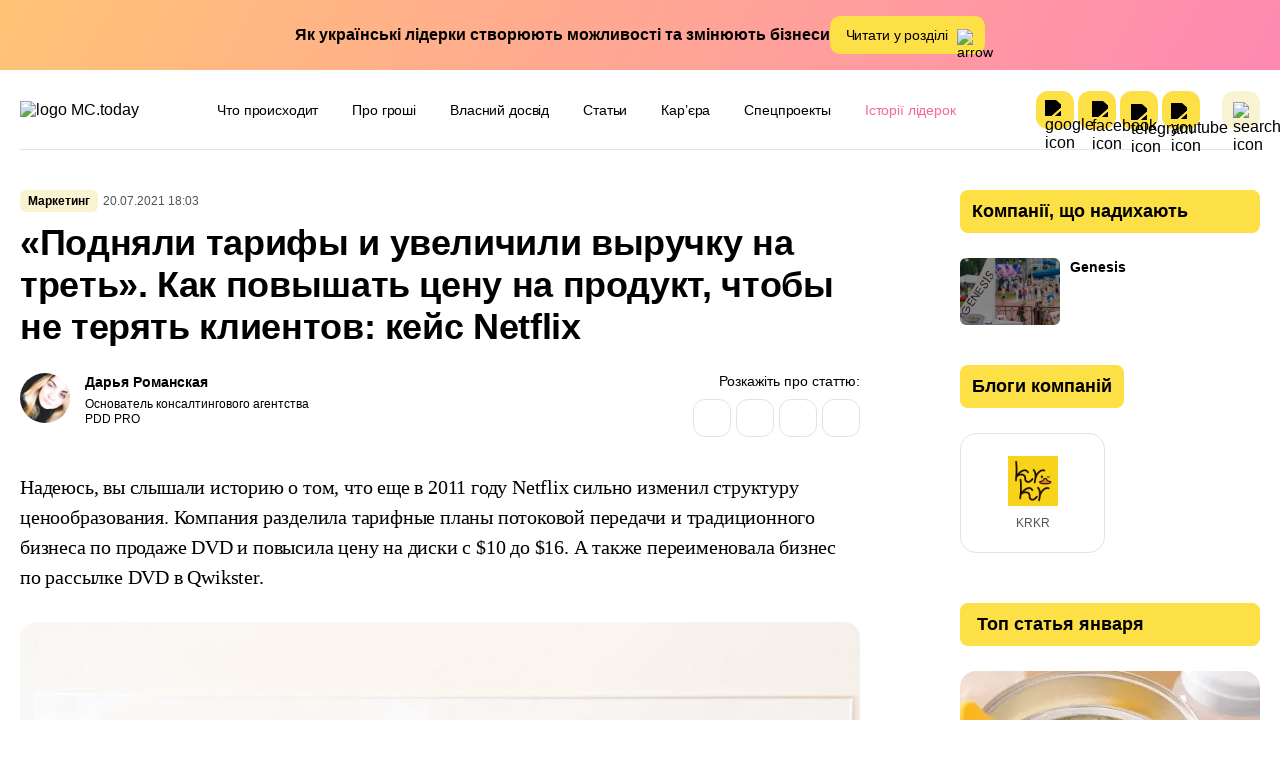

--- FILE ---
content_type: text/html; charset=UTF-8
request_url: https://mc.today/blogs/kak-gramotno-povysit-tseny-i-prichem-zdes-netflix/
body_size: 51164
content:
<!DOCTYPE html>
<html lang="ru"
	prefix="og: https://ogp.me/ns#" >
<head><meta name="verify-admitad" content="41e50e5fbb" />
  <meta charset="utf-8"><script>if(navigator.userAgent.match(/MSIE|Internet Explorer/i)||navigator.userAgent.match(/Trident\/7\..*?rv:11/i)){var href=document.location.href;if(!href.match(/[?&]nowprocket/)){if(href.indexOf("?")==-1){if(href.indexOf("#")==-1){document.location.href=href+"?nowprocket=1"}else{document.location.href=href.replace("#","?nowprocket=1#")}}else{if(href.indexOf("#")==-1){document.location.href=href+"&nowprocket=1"}else{document.location.href=href.replace("#","&nowprocket=1#")}}}}</script><script>(()=>{class RocketLazyLoadScripts{constructor(){this.v="2.0.4",this.userEvents=["keydown","keyup","mousedown","mouseup","mousemove","mouseover","mouseout","touchmove","touchstart","touchend","touchcancel","wheel","click","dblclick","input"],this.attributeEvents=["onblur","onclick","oncontextmenu","ondblclick","onfocus","onmousedown","onmouseenter","onmouseleave","onmousemove","onmouseout","onmouseover","onmouseup","onmousewheel","onscroll","onsubmit"]}async t(){this.i(),this.o(),/iP(ad|hone)/.test(navigator.userAgent)&&this.h(),this.u(),this.l(this),this.m(),this.k(this),this.p(this),this._(),await Promise.all([this.R(),this.L()]),this.lastBreath=Date.now(),this.S(this),this.P(),this.D(),this.O(),this.M(),await this.C(this.delayedScripts.normal),await this.C(this.delayedScripts.defer),await this.C(this.delayedScripts.async),await this.T(),await this.F(),await this.j(),await this.A(),window.dispatchEvent(new Event("rocket-allScriptsLoaded")),this.everythingLoaded=!0,this.lastTouchEnd&&await new Promise(t=>setTimeout(t,500-Date.now()+this.lastTouchEnd)),this.I(),this.H(),this.U(),this.W()}i(){this.CSPIssue=sessionStorage.getItem("rocketCSPIssue"),document.addEventListener("securitypolicyviolation",t=>{this.CSPIssue||"script-src-elem"!==t.violatedDirective||"data"!==t.blockedURI||(this.CSPIssue=!0,sessionStorage.setItem("rocketCSPIssue",!0))},{isRocket:!0})}o(){window.addEventListener("pageshow",t=>{this.persisted=t.persisted,this.realWindowLoadedFired=!0},{isRocket:!0}),window.addEventListener("pagehide",()=>{this.onFirstUserAction=null},{isRocket:!0})}h(){let t;function e(e){t=e}window.addEventListener("touchstart",e,{isRocket:!0}),window.addEventListener("touchend",function i(o){o.changedTouches[0]&&t.changedTouches[0]&&Math.abs(o.changedTouches[0].pageX-t.changedTouches[0].pageX)<10&&Math.abs(o.changedTouches[0].pageY-t.changedTouches[0].pageY)<10&&o.timeStamp-t.timeStamp<200&&(window.removeEventListener("touchstart",e,{isRocket:!0}),window.removeEventListener("touchend",i,{isRocket:!0}),"INPUT"===o.target.tagName&&"text"===o.target.type||(o.target.dispatchEvent(new TouchEvent("touchend",{target:o.target,bubbles:!0})),o.target.dispatchEvent(new MouseEvent("mouseover",{target:o.target,bubbles:!0})),o.target.dispatchEvent(new PointerEvent("click",{target:o.target,bubbles:!0,cancelable:!0,detail:1,clientX:o.changedTouches[0].clientX,clientY:o.changedTouches[0].clientY})),event.preventDefault()))},{isRocket:!0})}q(t){this.userActionTriggered||("mousemove"!==t.type||this.firstMousemoveIgnored?"keyup"===t.type||"mouseover"===t.type||"mouseout"===t.type||(this.userActionTriggered=!0,this.onFirstUserAction&&this.onFirstUserAction()):this.firstMousemoveIgnored=!0),"click"===t.type&&t.preventDefault(),t.stopPropagation(),t.stopImmediatePropagation(),"touchstart"===this.lastEvent&&"touchend"===t.type&&(this.lastTouchEnd=Date.now()),"click"===t.type&&(this.lastTouchEnd=0),this.lastEvent=t.type,t.composedPath&&t.composedPath()[0].getRootNode()instanceof ShadowRoot&&(t.rocketTarget=t.composedPath()[0]),this.savedUserEvents.push(t)}u(){this.savedUserEvents=[],this.userEventHandler=this.q.bind(this),this.userEvents.forEach(t=>window.addEventListener(t,this.userEventHandler,{passive:!1,isRocket:!0})),document.addEventListener("visibilitychange",this.userEventHandler,{isRocket:!0})}U(){this.userEvents.forEach(t=>window.removeEventListener(t,this.userEventHandler,{passive:!1,isRocket:!0})),document.removeEventListener("visibilitychange",this.userEventHandler,{isRocket:!0}),this.savedUserEvents.forEach(t=>{(t.rocketTarget||t.target).dispatchEvent(new window[t.constructor.name](t.type,t))})}m(){const t="return false",e=Array.from(this.attributeEvents,t=>"data-rocket-"+t),i="["+this.attributeEvents.join("],[")+"]",o="[data-rocket-"+this.attributeEvents.join("],[data-rocket-")+"]",s=(e,i,o)=>{o&&o!==t&&(e.setAttribute("data-rocket-"+i,o),e["rocket"+i]=new Function("event",o),e.setAttribute(i,t))};new MutationObserver(t=>{for(const n of t)"attributes"===n.type&&(n.attributeName.startsWith("data-rocket-")||this.everythingLoaded?n.attributeName.startsWith("data-rocket-")&&this.everythingLoaded&&this.N(n.target,n.attributeName.substring(12)):s(n.target,n.attributeName,n.target.getAttribute(n.attributeName))),"childList"===n.type&&n.addedNodes.forEach(t=>{if(t.nodeType===Node.ELEMENT_NODE)if(this.everythingLoaded)for(const i of[t,...t.querySelectorAll(o)])for(const t of i.getAttributeNames())e.includes(t)&&this.N(i,t.substring(12));else for(const e of[t,...t.querySelectorAll(i)])for(const t of e.getAttributeNames())this.attributeEvents.includes(t)&&s(e,t,e.getAttribute(t))})}).observe(document,{subtree:!0,childList:!0,attributeFilter:[...this.attributeEvents,...e]})}I(){this.attributeEvents.forEach(t=>{document.querySelectorAll("[data-rocket-"+t+"]").forEach(e=>{this.N(e,t)})})}N(t,e){const i=t.getAttribute("data-rocket-"+e);i&&(t.setAttribute(e,i),t.removeAttribute("data-rocket-"+e))}k(t){Object.defineProperty(HTMLElement.prototype,"onclick",{get(){return this.rocketonclick||null},set(e){this.rocketonclick=e,this.setAttribute(t.everythingLoaded?"onclick":"data-rocket-onclick","this.rocketonclick(event)")}})}S(t){function e(e,i){let o=e[i];e[i]=null,Object.defineProperty(e,i,{get:()=>o,set(s){t.everythingLoaded?o=s:e["rocket"+i]=o=s}})}e(document,"onreadystatechange"),e(window,"onload"),e(window,"onpageshow");try{Object.defineProperty(document,"readyState",{get:()=>t.rocketReadyState,set(e){t.rocketReadyState=e},configurable:!0}),document.readyState="loading"}catch(t){console.log("WPRocket DJE readyState conflict, bypassing")}}l(t){this.originalAddEventListener=EventTarget.prototype.addEventListener,this.originalRemoveEventListener=EventTarget.prototype.removeEventListener,this.savedEventListeners=[],EventTarget.prototype.addEventListener=function(e,i,o){o&&o.isRocket||!t.B(e,this)&&!t.userEvents.includes(e)||t.B(e,this)&&!t.userActionTriggered||e.startsWith("rocket-")||t.everythingLoaded?t.originalAddEventListener.call(this,e,i,o):(t.savedEventListeners.push({target:this,remove:!1,type:e,func:i,options:o}),"mouseenter"!==e&&"mouseleave"!==e||t.originalAddEventListener.call(this,e,t.savedUserEvents.push,o))},EventTarget.prototype.removeEventListener=function(e,i,o){o&&o.isRocket||!t.B(e,this)&&!t.userEvents.includes(e)||t.B(e,this)&&!t.userActionTriggered||e.startsWith("rocket-")||t.everythingLoaded?t.originalRemoveEventListener.call(this,e,i,o):t.savedEventListeners.push({target:this,remove:!0,type:e,func:i,options:o})}}J(t,e){this.savedEventListeners=this.savedEventListeners.filter(i=>{let o=i.type,s=i.target||window;return e!==o||t!==s||(this.B(o,s)&&(i.type="rocket-"+o),this.$(i),!1)})}H(){EventTarget.prototype.addEventListener=this.originalAddEventListener,EventTarget.prototype.removeEventListener=this.originalRemoveEventListener,this.savedEventListeners.forEach(t=>this.$(t))}$(t){t.remove?this.originalRemoveEventListener.call(t.target,t.type,t.func,t.options):this.originalAddEventListener.call(t.target,t.type,t.func,t.options)}p(t){let e;function i(e){return t.everythingLoaded?e:e.split(" ").map(t=>"load"===t||t.startsWith("load.")?"rocket-jquery-load":t).join(" ")}function o(o){function s(e){const s=o.fn[e];o.fn[e]=o.fn.init.prototype[e]=function(){return this[0]===window&&t.userActionTriggered&&("string"==typeof arguments[0]||arguments[0]instanceof String?arguments[0]=i(arguments[0]):"object"==typeof arguments[0]&&Object.keys(arguments[0]).forEach(t=>{const e=arguments[0][t];delete arguments[0][t],arguments[0][i(t)]=e})),s.apply(this,arguments),this}}if(o&&o.fn&&!t.allJQueries.includes(o)){const e={DOMContentLoaded:[],"rocket-DOMContentLoaded":[]};for(const t in e)document.addEventListener(t,()=>{e[t].forEach(t=>t())},{isRocket:!0});o.fn.ready=o.fn.init.prototype.ready=function(i){function s(){parseInt(o.fn.jquery)>2?setTimeout(()=>i.bind(document)(o)):i.bind(document)(o)}return"function"==typeof i&&(t.realDomReadyFired?!t.userActionTriggered||t.fauxDomReadyFired?s():e["rocket-DOMContentLoaded"].push(s):e.DOMContentLoaded.push(s)),o([])},s("on"),s("one"),s("off"),t.allJQueries.push(o)}e=o}t.allJQueries=[],o(window.jQuery),Object.defineProperty(window,"jQuery",{get:()=>e,set(t){o(t)}})}P(){const t=new Map;document.write=document.writeln=function(e){const i=document.currentScript,o=document.createRange(),s=i.parentElement;let n=t.get(i);void 0===n&&(n=i.nextSibling,t.set(i,n));const c=document.createDocumentFragment();o.setStart(c,0),c.appendChild(o.createContextualFragment(e)),s.insertBefore(c,n)}}async R(){return new Promise(t=>{this.userActionTriggered?t():this.onFirstUserAction=t})}async L(){return new Promise(t=>{document.addEventListener("DOMContentLoaded",()=>{this.realDomReadyFired=!0,t()},{isRocket:!0})})}async j(){return this.realWindowLoadedFired?Promise.resolve():new Promise(t=>{window.addEventListener("load",t,{isRocket:!0})})}M(){this.pendingScripts=[];this.scriptsMutationObserver=new MutationObserver(t=>{for(const e of t)e.addedNodes.forEach(t=>{"SCRIPT"!==t.tagName||t.noModule||t.isWPRocket||this.pendingScripts.push({script:t,promise:new Promise(e=>{const i=()=>{const i=this.pendingScripts.findIndex(e=>e.script===t);i>=0&&this.pendingScripts.splice(i,1),e()};t.addEventListener("load",i,{isRocket:!0}),t.addEventListener("error",i,{isRocket:!0}),setTimeout(i,1e3)})})})}),this.scriptsMutationObserver.observe(document,{childList:!0,subtree:!0})}async F(){await this.X(),this.pendingScripts.length?(await this.pendingScripts[0].promise,await this.F()):this.scriptsMutationObserver.disconnect()}D(){this.delayedScripts={normal:[],async:[],defer:[]},document.querySelectorAll("script[type$=rocketlazyloadscript]").forEach(t=>{t.hasAttribute("data-rocket-src")?t.hasAttribute("async")&&!1!==t.async?this.delayedScripts.async.push(t):t.hasAttribute("defer")&&!1!==t.defer||"module"===t.getAttribute("data-rocket-type")?this.delayedScripts.defer.push(t):this.delayedScripts.normal.push(t):this.delayedScripts.normal.push(t)})}async _(){await this.L();let t=[];document.querySelectorAll("script[type$=rocketlazyloadscript][data-rocket-src]").forEach(e=>{let i=e.getAttribute("data-rocket-src");if(i&&!i.startsWith("data:")){i.startsWith("//")&&(i=location.protocol+i);try{const o=new URL(i).origin;o!==location.origin&&t.push({src:o,crossOrigin:e.crossOrigin||"module"===e.getAttribute("data-rocket-type")})}catch(t){}}}),t=[...new Map(t.map(t=>[JSON.stringify(t),t])).values()],this.Y(t,"preconnect")}async G(t){if(await this.K(),!0!==t.noModule||!("noModule"in HTMLScriptElement.prototype))return new Promise(e=>{let i;function o(){(i||t).setAttribute("data-rocket-status","executed"),e()}try{if(navigator.userAgent.includes("Firefox/")||""===navigator.vendor||this.CSPIssue)i=document.createElement("script"),[...t.attributes].forEach(t=>{let e=t.nodeName;"type"!==e&&("data-rocket-type"===e&&(e="type"),"data-rocket-src"===e&&(e="src"),i.setAttribute(e,t.nodeValue))}),t.text&&(i.text=t.text),t.nonce&&(i.nonce=t.nonce),i.hasAttribute("src")?(i.addEventListener("load",o,{isRocket:!0}),i.addEventListener("error",()=>{i.setAttribute("data-rocket-status","failed-network"),e()},{isRocket:!0}),setTimeout(()=>{i.isConnected||e()},1)):(i.text=t.text,o()),i.isWPRocket=!0,t.parentNode.replaceChild(i,t);else{const i=t.getAttribute("data-rocket-type"),s=t.getAttribute("data-rocket-src");i?(t.type=i,t.removeAttribute("data-rocket-type")):t.removeAttribute("type"),t.addEventListener("load",o,{isRocket:!0}),t.addEventListener("error",i=>{this.CSPIssue&&i.target.src.startsWith("data:")?(console.log("WPRocket: CSP fallback activated"),t.removeAttribute("src"),this.G(t).then(e)):(t.setAttribute("data-rocket-status","failed-network"),e())},{isRocket:!0}),s?(t.fetchPriority="high",t.removeAttribute("data-rocket-src"),t.src=s):t.src="data:text/javascript;base64,"+window.btoa(unescape(encodeURIComponent(t.text)))}}catch(i){t.setAttribute("data-rocket-status","failed-transform"),e()}});t.setAttribute("data-rocket-status","skipped")}async C(t){const e=t.shift();return e?(e.isConnected&&await this.G(e),this.C(t)):Promise.resolve()}O(){this.Y([...this.delayedScripts.normal,...this.delayedScripts.defer,...this.delayedScripts.async],"preload")}Y(t,e){this.trash=this.trash||[];let i=!0;var o=document.createDocumentFragment();t.forEach(t=>{const s=t.getAttribute&&t.getAttribute("data-rocket-src")||t.src;if(s&&!s.startsWith("data:")){const n=document.createElement("link");n.href=s,n.rel=e,"preconnect"!==e&&(n.as="script",n.fetchPriority=i?"high":"low"),t.getAttribute&&"module"===t.getAttribute("data-rocket-type")&&(n.crossOrigin=!0),t.crossOrigin&&(n.crossOrigin=t.crossOrigin),t.integrity&&(n.integrity=t.integrity),t.nonce&&(n.nonce=t.nonce),o.appendChild(n),this.trash.push(n),i=!1}}),document.head.appendChild(o)}W(){this.trash.forEach(t=>t.remove())}async T(){try{document.readyState="interactive"}catch(t){}this.fauxDomReadyFired=!0;try{await this.K(),this.J(document,"readystatechange"),document.dispatchEvent(new Event("rocket-readystatechange")),await this.K(),document.rocketonreadystatechange&&document.rocketonreadystatechange(),await this.K(),this.J(document,"DOMContentLoaded"),document.dispatchEvent(new Event("rocket-DOMContentLoaded")),await this.K(),this.J(window,"DOMContentLoaded"),window.dispatchEvent(new Event("rocket-DOMContentLoaded"))}catch(t){console.error(t)}}async A(){try{document.readyState="complete"}catch(t){}try{await this.K(),this.J(document,"readystatechange"),document.dispatchEvent(new Event("rocket-readystatechange")),await this.K(),document.rocketonreadystatechange&&document.rocketonreadystatechange(),await this.K(),this.J(window,"load"),window.dispatchEvent(new Event("rocket-load")),await this.K(),window.rocketonload&&window.rocketonload(),await this.K(),this.allJQueries.forEach(t=>t(window).trigger("rocket-jquery-load")),await this.K(),this.J(window,"pageshow");const t=new Event("rocket-pageshow");t.persisted=this.persisted,window.dispatchEvent(t),await this.K(),window.rocketonpageshow&&window.rocketonpageshow({persisted:this.persisted})}catch(t){console.error(t)}}async K(){Date.now()-this.lastBreath>45&&(await this.X(),this.lastBreath=Date.now())}async X(){return document.hidden?new Promise(t=>setTimeout(t)):new Promise(t=>requestAnimationFrame(t))}B(t,e){return e===document&&"readystatechange"===t||(e===document&&"DOMContentLoaded"===t||(e===window&&"DOMContentLoaded"===t||(e===window&&"load"===t||e===window&&"pageshow"===t)))}static run(){(new RocketLazyLoadScripts).t()}}RocketLazyLoadScripts.run()})();</script>
        <meta name="google-site-verification" content="hT1gKEYiuvGaMKe12jAZ4pySNHUQPgh5lhi6DyU0Mko" />
    <!-- Google Tag Manager -->
    <script>(function(w,d,s,l,i){w[l]=w[l]||[];w[l].push({'gtm.start':
                new Date().getTime(),event:'gtm.js'});var f=d.getElementsByTagName(s)[0],
            j=d.createElement(s),dl=l!='dataLayer'?'&l='+l:'';j.async=true;j.src=
            'https://www.googletagmanager.com/gtm.js?id='+i+dl;f.parentNode.insertBefore(j,f);
        })(window,document,'script','dataLayer','GTM-53DPL62');</script>
    <!-- End Google Tag Manager -->
  
  <meta name="viewport" content="width=device-width, initial-scale=1">
  <meta http-equiv="X-UA-Compatible" content="ie=edge">

  <link rel="profile" href="http://gmpg.org/xfn/11">
<!--  <link rel="pingback" href="--><!--">-->
  <link rel="shortcut icon" href="/wp-content/themes/mctoday/images/favicon.ico" type="image/x-icon">
  
	<link rel="preload" href="https://mc.today/wp-content/themes/lightmc/assets/fonts/Inter/Inter-Medium.woff2" as="font" type="font/woff2" crossorigin="anonymous">
	<link rel="preload" href="https://mc.today/wp-content/themes/lightmc/assets/fonts/Inter/Inter-SemiBold.woff2" as="font" type="font/woff2" crossorigin="anonymous">
	<link rel="preload" href="https://mc.today/wp-content/themes/lightmc/assets/fonts/Inter/Inter-Regular.woff2" as="font" type="font/woff2" crossorigin="anonymous">
	<link rel="preload" href="https://mc.today/wp-content/themes/lightmc/assets/fonts/Inter/Inter-Bold.woff2" as="font" type="font/woff2" crossorigin="anonymous">
	<link rel="preload" href="https://mc.today/wp-content/themes/lightmc/assets/fonts/Lora/Lora-Regular.woff2" as="font" type="font/woff2" crossorigin="anonymous">
    <!--style type='text/css'>
        body {visibility: hidden;}
    </style-->
    <script type="rocketlazyloadscript">
        function getCookie(name) {
            var cookie = " " + document.cookie;
            var search = " " + name + "=";
            var setStr = null;
            var offset = 0;
            var end = 0;
            if (cookie.length > 0) {
                offset = cookie.indexOf(search);
                if (offset != -1) {
                    offset += search.length;
                    end = cookie.indexOf(";", offset)
                    if (end == -1) {
                        end = cookie.length;
                    }
                    setStr = unescape(cookie.substring(offset, end));
                }
            }
            return(setStr);
        }
        function setCookie (name, value, expires, path, domain, secure) {
            var date = new Date;
            date.setDate(date.getDate() + expires);
            expires = date.toUTCString();

            document.cookie = name + "=" + escape(value) +
                ((expires) ? "; expires=" + expires : "") +
                ((path) ? "; path=" + path : "") +
                ((domain) ? "; domain=" + domain : "") +
                ((secure) ? "; secure" : "");
        }
        /*var myurl_ru = "https://mc.today/";
        var myurl_ua = "https://mc.today/uk/";
        var currenturl = window.location.href;
        var lang = getCookie('lang_1');
        var referrer_url = document.referrer;
        //console.log(location.href, referrer_url);
        var botPattern = "(googlebot\/|bot|Googlebot-Mobile|Googlebot-Image|Google favicon|Mediapartners-Google|bingbot|slurp|java|wget|curl|Commons-HttpClient|Python-urllib|libwww|httpunit|nutch|phpcrawl|msnbot|jyxobot|FAST-WebCrawler|FAST Enterprise Crawler|biglotron|teoma|convera|seekbot|gigablast|exabot|ngbot|ia_archiver|GingerCrawler|webmon |httrack|webcrawler|grub.org|UsineNouvelleCrawler|antibot|netresearchserver|speedy|fluffy|bibnum.bnf|findlink|msrbot|panscient|yacybot|AISearchBot|IOI|ips-agent|tagoobot|MJ12bot|dotbot|woriobot|yanga|buzzbot|mlbot|yandexbot|purebot|Linguee Bot|Voyager|CyberPatrol|voilabot|baiduspider|citeseerxbot|spbot|twengabot|postrank|turnitinbot|scribdbot|page2rss|sitebot|linkdex|Adidxbot|blekkobot|ezooms|dotbot|Mail.RU_Bot|discobot|heritrix|findthatfile|europarchive.org|NerdByNature.Bot|sistrix crawler|ahrefsbot|Aboundex|domaincrawler|wbsearchbot|summify|ccbot|edisterbot|seznambot|ec2linkfinder|gslfbot|aihitbot|intelium_bot|facebookexternalhit|yeti|RetrevoPageAnalyzer|lb-spider|sogou|lssbot|careerbot|wotbox|wocbot|ichiro|DuckDuckBot|lssrocketcrawler|drupact|webcompanycrawler|acoonbot|openindexspider|gnam gnam spider|web-archive-net.com.bot|backlinkcrawler|coccoc|integromedb|content crawler spider|toplistbot|seokicks-robot|it2media-domain-crawler|ip-web-crawler.com|siteexplorer.info|elisabot|proximic|changedetection|blexbot|arabot|WeSEE:Search|niki-bot|CrystalSemanticsBot|rogerbot|360Spider|psbot|InterfaxScanBot|Lipperhey SEO Service|CC Metadata Scaper|g00g1e.net|GrapeshotCrawler|urlappendbot|brainobot|fr-crawler|binlar|SimpleCrawler|Livelapbot|Twitterbot|cXensebot|smtbot|bnf.fr_bot|A6-Indexer|ADmantX|Facebot|Twitterbot|OrangeBot|memorybot|AdvBot|MegaIndex|SemanticScholarBot|ltx71|nerdybot|xovibot|BUbiNG|Qwantify|archive.org_bot|Applebot|TweetmemeBot|crawler4j|findxbot|SemrushBot|yoozBot|lipperhey|y!j-asr|Domain Re-Animator Bot|AddThis)";
        var re = new RegExp(botPattern, 'i');
        var userAgent = navigator.userAgent;
        if (!re.test(userAgent) && (referrer_url==='' || referrer_url.includes('facebook') || referrer_url.includes('twitter') || referrer_url.includes('https://highload.today'))) { //проверка на бота и прямой переход на сайт
            if (myurl_ru == location.href) { //ру страница
                if (lang) {
                    if (lang == 'uk') {
                        window.location.href = "https://mc.today/uk/";
                    } else document.write('<style type="text/css">body {visibility: visible;}</style>');
                } else { //проверка откуда
                    window.location.href = "https://mc.today/uk/";
                }
            } else document.write('<style type="text/css">body {visibility: visible;}</style>');
        } else document.write('<style type="text/css">body {visibility: visible;}</style>');*/
    </script>
 
      
  <style>
      </style>

<title>Как повысить цену на продукт, чтобы не терять клиентов: кейс Netflix</title>
<link data-rocket-prefetch href="https://connect.facebook.net" rel="dns-prefetch">
<link data-rocket-prefetch href="https://www.googletagmanager.com" rel="dns-prefetch">
<link data-rocket-prefetch href="https://cdn.onthe.io" rel="dns-prefetch">
<style id="wpr-usedcss">.mistape_mistake_inner{color:#ffe043!important}#mistape_dialog .mistape-h2::before,#mistape_dialog .mistape_action,.mistape-letter-back{background-color:#ffe043!important}#mistape_reported_text:after,#mistape_reported_text:before{border-color:#ffe043!important}.mistape-letter-front .front-left{border-left-color:#ffe043!important}.mistape-letter-front .front-right{border-right-color:#ffe043!important}.mistape-letter-back>.mistape-letter-back-top,.mistape-letter-front .front-bottom,.mistape-letter-top{border-bottom-color:#ffe043!important}.bsui :root{--blue:#7832e2;--indigo:#502c6c;--purple:#ad6edd;--pink:#ff0266;--red:#ff5916;--orange:#fbb500;--yellow:#ffde03;--green:#44c553;--teal:#09ebaf;--cyan:#35bdff;--white:#fff;--gray:#6c757d;--gray-dark:#343a40;--primary:#1e73be;--secondary:#6c757d;--success:#44c553;--info:#17a2b8;--warning:#ffc107;--danger:#dc3545;--light:#f8f9fa;--dark:#343a40;--white:#fff;--purple:#ad6edd;--salmon:#ff977a;--cyan:#35bdff;--gray:#ced4da;--indigo:#502c6c;--orange:#fbb500;--breakpoint-xs:0;--breakpoint-sm:576px;--breakpoint-md:768px;--breakpoint-lg:992px;--breakpoint-xl:1200px;--font-family-sans-serif:Nunito,"Segoe UI",Roboto,"Helvetica Neue",Arial,sans-serif,"Apple Color Emoji","Segoe UI Emoji","Segoe UI Symbol","Noto Color Emoji";--font-family-monospace:SFMono-Regular,Menlo,Monaco,Consolas,"Liberation Mono","Courier New",monospace}.bsui *,.bsui ::after,.bsui ::before{box-sizing:border-box}.bsui html{font-family:sans-serif;line-height:1.15;-webkit-text-size-adjust:100%;-webkit-tap-highlight-color:transparent}.bsui article,.bsui aside,.bsui figcaption,.bsui figure,.bsui footer,.bsui header,.bsui hgroup,.bsui main,.bsui nav,.bsui section{display:block}.bsui body{margin:0;font-family:Nunito,"Segoe UI",Roboto,"Helvetica Neue",Arial,sans-serif,"Apple Color Emoji","Segoe UI Emoji","Segoe UI Symbol","Noto Color Emoji";font-size:1rem;font-weight:300;line-height:1.6;color:#212529;text-align:left;background-color:#fff}.bsui [tabindex="-1"]:focus{outline:0!important}.bsui hr{box-sizing:content-box;height:0;overflow:visible}.bsui h1,.bsui h2,.bsui h3,.bsui h5{margin-top:0;margin-bottom:.5rem}.bsui p{margin-top:0;margin-bottom:1rem}.bsui abbr[data-original-title],.bsui abbr[title]{text-decoration:underline;text-decoration:underline dotted;cursor:help;border-bottom:0;text-decoration-skip-ink:none}.bsui ul{margin-top:0;margin-bottom:1rem}.bsui ul ul{margin-bottom:0}.bsui blockquote{margin:0 0 1rem}.bsui b,.bsui strong{font-weight:bolder}.bsui a{color:#1e73be;text-decoration:none;background-color:transparent}.bsui a:hover{color:#144b7c;text-decoration:underline}.bsui a:not([href]):not([tabindex]){color:inherit;text-decoration:none}.bsui a:not([href]):not([tabindex]):focus,.bsui a:not([href]):not([tabindex]):hover{color:inherit;text-decoration:none}.bsui a:not([href]):not([tabindex]):focus{outline:0}.bsui figure{margin:0 0 1rem}.bsui img{vertical-align:middle;border-style:none}.bsui svg{overflow:hidden;vertical-align:middle}.bsui table{border-collapse:collapse}.bsui caption{padding-top:.75rem;padding-bottom:.75rem;color:#6c757d;text-align:left;caption-side:bottom}.bsui label{display:inline-block;margin-bottom:.5rem}.bsui button{border-radius:0}.bsui button:focus{outline:dotted 1px;outline:-webkit-focus-ring-color auto 5px}.bsui button,.bsui input,.bsui optgroup,.bsui select,.bsui textarea{margin:0;font-family:inherit;font-size:inherit;line-height:inherit}.bsui button,.bsui input{overflow:visible}.bsui button,.bsui select{text-transform:none}.bsui select{word-wrap:normal}.bsui [type=button],.bsui [type=reset],.bsui [type=submit],.bsui button{-webkit-appearance:button}.bsui [type=button]:not(:disabled),.bsui [type=reset]:not(:disabled),.bsui [type=submit]:not(:disabled),.bsui button:not(:disabled){cursor:pointer}.bsui [type=button]::-moz-focus-inner,.bsui [type=reset]::-moz-focus-inner,.bsui [type=submit]::-moz-focus-inner,.bsui button::-moz-focus-inner{padding:0;border-style:none}.bsui input[type=checkbox],.bsui input[type=radio]{box-sizing:border-box;padding:0}.bsui input[type=month],.bsui input[type=time]{-webkit-appearance:listbox}.bsui textarea{overflow:auto;resize:vertical}.bsui fieldset{min-width:0;padding:0;margin:0;border:0}.bsui legend{display:block;width:100%;max-width:100%;padding:0;margin-bottom:.5rem;font-size:1.5rem;line-height:inherit;color:inherit;white-space:normal}.bsui progress{vertical-align:baseline}.bsui [type=number]::-webkit-inner-spin-button,.bsui [type=number]::-webkit-outer-spin-button{height:auto}.bsui [type=search]{outline-offset:-2px;-webkit-appearance:none}.bsui [type=search]::-webkit-search-decoration{-webkit-appearance:none}.bsui ::-webkit-file-upload-button{font:inherit;-webkit-appearance:button}.bsui output{display:inline-block}.bsui summary{display:list-item;cursor:pointer}.bsui template{display:none}.bsui [hidden]{display:none!important}.bsui h1,.bsui h2,.bsui h3,.bsui h5{margin-bottom:.5rem;font-family:inherit;font-weight:500;line-height:1.2}.bsui h1{font-size:2.5rem}.bsui h2{font-size:2rem}.bsui h3{font-size:1.75rem}.bsui h5{font-size:1.25rem}.bsui hr{margin-top:1rem;margin-bottom:1rem;border:0;border-top:1px solid rgba(0,0,0,.1)}.bsui .mark,.bsui mark{padding:.2em;background-color:#fcf8e3}.bsui .list-unstyled{padding-left:0;list-style:none}.bsui .figure{display:inline-block}.bsui .container{width:100%;padding-right:15px;padding-left:15px;margin-right:auto;margin-left:auto}@media (min-width:576px){.bsui .container{max-width:540px}}@media (min-width:768px){.bsui .container{max-width:720px}}@media (min-width:992px){.bsui .container{max-width:960px}}@media (min-width:1200px){.bsui .container{max-width:1140px}}.bsui .row{display:flex;flex-wrap:wrap;margin-right:-15px;margin-left:-15px}.bsui .col,.bsui .col-12,.bsui .col-lg-10,.bsui .col-lg-12,.bsui .col-lg-2,.bsui .col-lg-3,.bsui .col-lg-6{position:relative;width:100%;padding-right:15px;padding-left:15px}.bsui .col{flex-basis:0%;flex-grow:1;max-width:100%}.bsui .col-12{flex:0 0 100%;max-width:100%}@media (min-width:576px){.bsui .row-cols-sm-2>*{flex:0 0 50%;max-width:50%}}@media (min-width:768px){.bsui .row-cols-md-1>*{flex:0 0 100%;max-width:100%}.bsui .row-cols-md-2>*{flex:0 0 50%;max-width:50%}.bsui .row-cols-md-3>*{flex:0 0 33.33333%;max-width:33.33333%}.bsui .row-cols-md-4>*{flex:0 0 25%;max-width:25%}.bsui .row-cols-md-5>*{flex:0 0 20%;max-width:20%}}@media (min-width:992px){.bsui .col-lg-2{flex:0 0 16.66667%;max-width:16.66667%}.bsui .col-lg-3{flex:0 0 25%;max-width:25%}.bsui .col-lg-6{flex:0 0 50%;max-width:50%}.bsui .col-lg-10{flex:0 0 83.33333%;max-width:83.33333%}.bsui .col-lg-12{flex:0 0 100%;max-width:100%}}.bsui .table{width:100%;margin-bottom:1rem;color:#212529}.bsui .table td{padding:.75rem;vertical-align:top;border-top:1px solid #dee2e6}.bsui .table tbody+tbody{border-top:2px solid #dee2e6}.bsui .form-group{margin-bottom:1rem}.bsui .btn{display:inline-block;font-weight:400;color:#212529;text-align:center;vertical-align:middle;user-select:none;background-color:transparent;border:1px solid transparent;padding:.45rem 1.2rem;font-size:1rem;line-height:1.6;border-radius:.25rem;transition:color .15s ease-in-out,background-color .15s ease-in-out,border-color .15s ease-in-out,box-shadow .15s ease-in-out}@media (prefers-reduced-motion:reduce){.bsui .btn{transition:none}}.bsui .btn:hover{color:#212529;text-decoration:none}.bsui .btn.focus,.bsui .btn:focus{outline:0;box-shadow:0 0 0 .2rem rgba(30,115,190,.25)}.bsui .btn.disabled,.bsui .btn:disabled{opacity:.65}.bsui a.btn.disabled,.bsui fieldset:disabled a.btn{pointer-events:none}.bsui .fade{transition:opacity .15s linear}@media (prefers-reduced-motion:reduce){.bsui .fade{transition:none}}.bsui .fade:not(.show){opacity:0}.bsui .collapse:not(.show){display:none}.bsui .collapsing{position:relative;height:0;overflow:hidden;transition:height .35s ease}@media (prefers-reduced-motion:reduce){.bsui .collapsing{transition:none}}.bsui .dropdown,.bsui .dropleft,.bsui .dropright,.bsui .dropup{position:relative}.bsui .dropdown-toggle{white-space:nowrap}.bsui .dropdown-toggle::after{display:inline-block;margin-left:.255em;vertical-align:.255em;content:"";border-top:.3em solid;border-right:.3em solid transparent;border-bottom:0;border-left:.3em solid transparent}.bsui .dropdown-toggle:empty::after{margin-left:0}.bsui .dropdown-menu{position:absolute;top:100%;left:0;z-index:1000;display:none;float:left;min-width:10rem;padding:.5rem 0;margin:.125rem 0 0;font-size:1rem;color:#212529;text-align:left;list-style:none;background-color:#fff;background-clip:padding-box;border:1px solid rgba(0,0,0,.15);border-radius:.25rem}.bsui .dropdown-menu-left{right:auto;left:0}.bsui .dropdown-menu-right{right:0;left:auto}.bsui .dropup .dropdown-menu{top:auto;bottom:100%;margin-top:0;margin-bottom:.125rem}.bsui .dropup .dropdown-toggle::after{display:inline-block;margin-left:.255em;vertical-align:.255em;content:"";border-top:0;border-right:.3em solid transparent;border-bottom:.3em solid;border-left:.3em solid transparent}.bsui .dropup .dropdown-toggle:empty::after{margin-left:0}.bsui .dropright .dropdown-menu{top:0;right:auto;left:100%;margin-top:0;margin-left:.125rem}.bsui .dropright .dropdown-toggle::after{display:inline-block;margin-left:.255em;vertical-align:.255em;content:"";border-top:.3em solid transparent;border-right:0;border-bottom:.3em solid transparent;border-left:.3em solid}.bsui .dropright .dropdown-toggle:empty::after{margin-left:0}.bsui .dropright .dropdown-toggle::after{vertical-align:0}.bsui .dropleft .dropdown-menu{top:0;right:100%;left:auto;margin-top:0;margin-right:.125rem}.bsui .dropleft .dropdown-toggle::after{display:inline-block;margin-left:.255em;vertical-align:.255em;content:""}.bsui .dropleft .dropdown-toggle::after{display:none}.bsui .dropleft .dropdown-toggle::before{display:inline-block;margin-right:.255em;vertical-align:.255em;content:"";border-top:.3em solid transparent;border-right:.3em solid;border-bottom:.3em solid transparent}.bsui .dropleft .dropdown-toggle:empty::after{margin-left:0}.bsui .dropleft .dropdown-toggle::before{vertical-align:0}.bsui .dropdown-menu[x-placement^=bottom],.bsui .dropdown-menu[x-placement^=left],.bsui .dropdown-menu[x-placement^=right],.bsui .dropdown-menu[x-placement^=top]{right:auto;bottom:auto}.bsui .dropdown-item{display:block;width:100%;padding:.45rem 1.5rem;clear:both;font-weight:400;color:#212529;text-align:inherit;white-space:nowrap;background-color:transparent;border:0}.bsui .dropdown-item:focus,.bsui .dropdown-item:hover{color:#16181b;text-decoration:none;background-color:#f8f9fa}.bsui .dropdown-item.active,.bsui .dropdown-item:active{color:#fff;text-decoration:none;background-color:#1e73be}.bsui .dropdown-item.disabled,.bsui .dropdown-item:disabled{color:#6c757d;pointer-events:none;background-color:transparent}.bsui .dropdown-menu.show{display:block}.bsui .nav{display:flex;flex-wrap:wrap;padding-left:0;margin-bottom:0;list-style:none}.bsui .nav-link{display:block;padding:.8rem 1rem}.bsui .nav-link:focus,.bsui .nav-link:hover{text-decoration:none}.bsui .nav-link.disabled{color:#6c757d;pointer-events:none;cursor:default}.bsui .navbar{position:relative;display:flex;flex-wrap:wrap;align-items:center;justify-content:space-between;padding:.5rem 1rem}.bsui .navbar>.container{display:flex;flex-wrap:wrap;align-items:center;justify-content:space-between}.bsui .navbar-nav{display:flex;flex-direction:column;padding-left:0;margin-bottom:0;list-style:none}.bsui .navbar-nav .nav-link{padding-right:0;padding-left:0}.bsui .navbar-nav .dropdown-menu{position:static;float:none}.bsui .navbar-expand{flex-flow:row nowrap;justify-content:flex-start}.bsui .navbar-expand>.container{padding-right:0;padding-left:0}.bsui .navbar-expand .navbar-nav{flex-direction:row}.bsui .navbar-expand .navbar-nav .dropdown-menu{position:absolute}.bsui .navbar-expand .navbar-nav .nav-link{padding-right:.9rem;padding-left:.9rem}.bsui .navbar-expand>.container{flex-wrap:nowrap}.bsui .badge{display:inline-block;padding:.25em .4em;font-size:84%;font-weight:700;line-height:1;text-align:center;white-space:nowrap;vertical-align:baseline;border-radius:.25rem;transition:color .15s ease-in-out,background-color .15s ease-in-out,border-color .15s ease-in-out,box-shadow .15s ease-in-out}@media (prefers-reduced-motion:reduce){.bsui .badge{transition:none}}.bsui a.badge:focus,.bsui a.badge:hover{text-decoration:none}.bsui .badge:empty{display:none}.bsui .btn .badge{position:relative;top:-1px}.bsui .badge-pill{padding-right:.6em;padding-left:.6em;border-radius:10rem}.bsui .badge-light{color:#212529;background-color:#f8f9fa}.bsui a.badge-light:focus,.bsui a.badge-light:hover{color:#212529;background-color:#dae0e5}.bsui a.badge-light.focus,.bsui a.badge-light:focus{outline:0;box-shadow:0 0 0 .2rem rgba(248,249,250,.5)}.bsui .badge-dark{color:#fff;background-color:#343a40}.bsui a.badge-dark:focus,.bsui a.badge-dark:hover{color:#fff;background-color:#1d2124}.bsui a.badge-dark.focus,.bsui a.badge-dark:focus{outline:0;box-shadow:0 0 0 .2rem rgba(52,58,64,.5)}.bsui .alert{position:relative;padding:.75rem 1.25rem;margin-bottom:1rem;border:1px solid transparent;border-radius:.25rem}.bsui .alert-success{color:#44c553;background-color:#44c553;border-color:#44c553}.bsui .alert-danger{color:#dc3545;background-color:#dc3545;border-color:#dc3545}.bsui .progress{display:flex;height:1rem;overflow:hidden;font-size:.75rem;background-color:#e9ecef;border-radius:.25rem}.bsui .progress-bar{display:flex;flex-direction:column;justify-content:center;color:#fff;text-align:center;white-space:nowrap;background-color:#1e73be;transition:width .6s ease}.bsui .list-group{display:flex;flex-direction:column;padding-left:0;margin-bottom:0}.bsui .list-group-item{position:relative;display:block;padding:.75rem 1.25rem;margin-bottom:-1px;background-color:#fff;border:1px solid rgba(0,0,0,.125)}.bsui .list-group-item:first-child{border-top-left-radius:.25rem;border-top-right-radius:.25rem}.bsui .list-group-item:last-child{margin-bottom:0;border-bottom-right-radius:.25rem;border-bottom-left-radius:.25rem}.bsui .list-group-item.disabled,.bsui .list-group-item:disabled{color:#6c757d;pointer-events:none;background-color:#fff}.bsui .list-group-item.active{z-index:2;color:#fff;background-color:#1e73be;border-color:#1e73be}.bsui .close{float:right;font-size:1.5rem;font-weight:700;line-height:1;color:#000;text-shadow:0 1px 0 #fff;opacity:.5}.bsui .close:hover{color:#000;text-decoration:none}.bsui .close:not(:disabled):not(.disabled):focus,.bsui .close:not(:disabled):not(.disabled):hover{opacity:.75}.bsui button.close{padding:0;background-color:transparent;border:0;appearance:none}.bsui a.close.disabled{pointer-events:none}.bsui .toast{max-width:350px;overflow:hidden;font-size:.875rem;background-color:rgba(255,255,255,.85);background-clip:padding-box;border:1px solid rgba(0,0,0,.1);box-shadow:0 .25rem .75rem rgba(0,0,0,.1);backdrop-filter:blur(10px);opacity:0;border-radius:.25rem}.bsui .toast:not(:last-child){margin-bottom:.75rem}.bsui .toast.showing{opacity:1}.bsui .toast.show{display:block;opacity:1}.bsui .toast.hide{display:none}.bsui .modal-open{overflow:hidden}.bsui .modal-open .modal{overflow-x:hidden;overflow-y:auto}.bsui .modal{position:fixed;top:0;left:0;z-index:1050;display:none;width:100%;height:100%;overflow:hidden;outline:0}.bsui .modal-dialog{position:relative;width:auto;margin:.5rem;pointer-events:none}.modal.fade .bsui .modal-dialog{transition:transform .3s ease-out;transform:translate(0,-50px)}@media (prefers-reduced-motion:reduce){.bsui .progress-bar{transition:none}.modal.fade .bsui .modal-dialog{transition:none}}.modal.show .bsui .modal-dialog{transform:none}.bsui .modal-dialog-scrollable{display:flex;max-height:calc(100% - 1rem)}.bsui .modal-dialog-scrollable .modal-content{max-height:calc(100vh - 1rem);overflow:hidden}.bsui .modal-dialog-scrollable .modal-footer,.bsui .modal-dialog-scrollable .modal-header{flex-shrink:0}.bsui .modal-dialog-scrollable .modal-body{overflow-y:auto}.bsui .modal-dialog-centered{display:flex;align-items:center;min-height:calc(100% - 1rem)}.bsui .modal-dialog-centered::before{display:block;height:calc(100vh - 1rem);content:""}.bsui .modal-dialog-centered.modal-dialog-scrollable{flex-direction:column;justify-content:center;height:100%}.bsui .modal-dialog-centered.modal-dialog-scrollable .modal-content{max-height:none}.bsui .modal-dialog-centered.modal-dialog-scrollable::before{content:none}.bsui .modal-content{position:relative;display:flex;flex-direction:column;width:100%;pointer-events:auto;background-color:#fff;background-clip:padding-box;border:1px solid rgba(0,0,0,.2);border-radius:.3rem;outline:0}.bsui .modal-backdrop{position:fixed;top:0;left:0;z-index:1040;width:100vw;height:100vh;background-color:#000}.bsui .modal-backdrop.fade{opacity:0}.bsui .modal-backdrop.show{opacity:.5}.bsui .modal-header{display:flex;align-items:flex-start;justify-content:space-between;padding:1rem;border-bottom:1px solid #dee2e6;border-top-left-radius:.3rem;border-top-right-radius:.3rem}.bsui .modal-header .close{padding:1rem;margin:-1rem -1rem -1rem auto}.bsui .modal-title{margin-bottom:0;line-height:1.6}.bsui .modal-body{position:relative;flex:1 1 auto;padding:1rem}.bsui .modal-footer{display:flex;align-items:center;justify-content:flex-end;padding:1rem;border-top:1px solid #dee2e6;border-bottom-right-radius:.3rem;border-bottom-left-radius:.3rem}.bsui .modal-footer>:not(:first-child){margin-left:.25rem}.bsui .modal-footer>:not(:last-child){margin-right:.25rem}.bsui .modal-scrollbar-measure{position:absolute;top:-9999px;width:50px;height:50px;overflow:scroll}@media (min-width:576px){.bsui .modal-dialog{max-width:500px;margin:1.75rem auto}.bsui .modal-dialog-scrollable{max-height:calc(100% - 3.5rem)}.bsui .modal-dialog-scrollable .modal-content{max-height:calc(100vh - 3.5rem)}.bsui .modal-dialog-centered{min-height:calc(100% - 3.5rem)}.bsui .modal-dialog-centered::before{height:calc(100vh - 3.5rem)}}@media (min-width:992px){.bsui .modal-lg{max-width:800px}}.bsui .tooltip{position:absolute;z-index:1070;display:block;margin:0;font-family:Nunito,"Segoe UI",Roboto,"Helvetica Neue",Arial,sans-serif,"Apple Color Emoji","Segoe UI Emoji","Segoe UI Symbol","Noto Color Emoji";font-style:normal;font-weight:400;line-height:1.6;text-align:left;text-align:start;text-decoration:none;text-shadow:none;text-transform:none;letter-spacing:normal;word-break:normal;word-spacing:normal;white-space:normal;line-break:auto;font-size:.875rem;word-wrap:break-word;opacity:0}.bsui .tooltip.show{opacity:.9}.bsui .tooltip .arrow{position:absolute;display:block;width:.8rem;height:.4rem}.bsui .tooltip .arrow::before{position:absolute;content:"";border-color:transparent;border-style:solid}.bsui .tooltip-inner{max-width:200px;padding:.25rem .5rem;color:#fff;text-align:center;background-color:#000;border-radius:.25rem}.bsui .popover{position:absolute;top:0;left:0;z-index:1060;display:block;max-width:276px;font-family:Nunito,"Segoe UI",Roboto,"Helvetica Neue",Arial,sans-serif,"Apple Color Emoji","Segoe UI Emoji","Segoe UI Symbol","Noto Color Emoji";font-style:normal;font-weight:400;line-height:1.6;text-align:left;text-align:start;text-decoration:none;text-shadow:none;text-transform:none;letter-spacing:normal;word-break:normal;word-spacing:normal;white-space:normal;line-break:auto;font-size:.875rem;word-wrap:break-word;background-color:#fff;background-clip:padding-box;border:1px solid rgba(0,0,0,.2);border-radius:.3rem}.bsui .popover .arrow{position:absolute;display:block;width:1rem;height:.5rem;margin:0 .3rem}.bsui .popover .arrow::after,.bsui .popover .arrow::before{position:absolute;display:block;content:"";border-color:transparent;border-style:solid}.bsui .popover-header{padding:.5rem .75rem;margin-bottom:0;font-size:1rem;background-color:#f7f7f7;border-bottom:1px solid #ebebeb;border-top-left-radius:calc(.3rem - 1px);border-top-right-radius:calc(.3rem - 1px)}.bsui .popover-header:empty{display:none}.bsui .popover-body{padding:.5rem .75rem;color:#212529}.bsui .carousel{position:relative}.bsui .carousel.pointer-event{touch-action:pan-y}.bsui .carousel-inner{position:relative;width:100%;overflow:hidden}.bsui .carousel-inner::after{display:block;clear:both;content:""}.bsui .carousel-item{position:relative;display:none;float:left;width:100%;margin-right:-100%;backface-visibility:hidden;transition:transform .6s ease-in-out}.bsui .carousel-item-next,.bsui .carousel-item-prev,.bsui .carousel-item.active{display:block}.bsui .active.carousel-item-right,.bsui .carousel-item-next:not(.carousel-item-left){transform:translateX(100%)}.bsui .active.carousel-item-left,.bsui .carousel-item-prev:not(.carousel-item-right){transform:translateX(-100%)}.bsui .carousel-indicators{position:absolute;right:0;bottom:0;left:0;z-index:15;display:flex;justify-content:center;padding-left:0;margin-right:15%;margin-left:15%;list-style:none}.bsui .carousel-indicators li{box-sizing:content-box;flex:0 1 auto;width:30px;height:3px;margin-right:3px;margin-left:3px;text-indent:-999px;cursor:pointer;background-color:#fff;background-clip:padding-box;border-top:10px solid transparent;border-bottom:10px solid transparent;opacity:.5;transition:opacity .6s ease}.bsui .carousel-indicators .active{opacity:1}@keyframes spinner-border{to{transform:rotate(360deg)}}.bsui .spinner-border{display:inline-block;width:2rem;height:2rem;vertical-align:text-bottom;border:.25em solid currentColor;border-right-color:transparent;border-radius:50%;animation:.75s linear infinite spinner-border}.bsui .bg-success{background-color:#44c553!important}.bsui a.bg-success:focus,.bsui a.bg-success:hover,.bsui button.bg-success:focus,.bsui button.bg-success:hover{background-color:#33a340!important}.bsui .bg-warning{background-color:#ffc107!important}.bsui a.bg-warning:focus,.bsui a.bg-warning:hover,.bsui button.bg-warning:focus,.bsui button.bg-warning:hover{background-color:#d39e00!important}.bsui .bg-danger{background-color:#dc3545!important}.bsui a.bg-danger:focus,.bsui a.bg-danger:hover,.bsui button.bg-danger:focus,.bsui button.bg-danger:hover{background-color:#bd2130!important}.bsui .border{border:1px solid #dee2e6!important}.bsui .border-top{border-top:1px solid #dee2e6!important}.bsui .border-bottom{border-bottom:1px solid #dee2e6!important}.bsui .d-none{display:none!important}.bsui .overflow-hidden{overflow:hidden!important}.bsui .position-static{position:static!important}.bsui .position-relative{position:relative!important}@supports (position:sticky){.bsui .sticky-top{position:sticky;top:0;z-index:1020}}.bsui .shadow{box-shadow:0 .5rem 1rem rgba(0,0,0,.15)!important}.bsui .w-25{width:25%!important}.bsui .w-100{width:100%!important}.bsui .m-0{margin:0!important}.bsui .mt-1{margin-top:.25rem!important}.bsui .mt-2{margin-top:.5rem!important}.bsui .mt-3{margin-top:1rem!important}.bsui .p-0{padding:0!important}.bsui .pl-0{padding-left:0!important}.bsui .pr-1{padding-right:.25rem!important}.bsui .p-3{padding:1rem!important}.bsui .ml-auto{margin-left:auto!important}.bsui .text-center{text-align:center!important}.bsui .visible{visibility:visible!important}@media print{.bsui *,.bsui ::after,.bsui ::before{text-shadow:none!important;box-shadow:none!important}.bsui a:not(.btn){text-decoration:underline}.bsui abbr[title]::after{content:" (" attr(title) ")"}.bsui blockquote{border:1px solid #adb5bd;page-break-inside:avoid}.bsui img,.bsui tr{page-break-inside:avoid}.bsui h2,.bsui h3,.bsui p{orphans:3;widows:3}.bsui h2,.bsui h3{page-break-after:avoid}}.bsui body{min-width:992px!important}.bsui .container{min-width:992px!important}.bsui .navbar{display:none}.bsui .badge{border:1px solid #000}.bsui .table{border-collapse:collapse!important}.bsui .table td{background-color:#fff!important}.bsui .btn:focus,.bsui .btn:hover{box-shadow:0 .5rem 1rem rgba(0,0,0,.15);outline:0!important}.bsui .navbar{font-weight:400}.bsui .dropdown-item{font-weight:300}.bsui .dropdown-menu{border:0;text-transform:none;box-shadow:0 10px 25px 0 rgba(0,0,0,.3)}@media (min-width:768px){.bsui .dropdown-menu:before{content:'';top:-8px;position:absolute;left:50px;border-top:16px solid #fff;border-left:16px solid #fff;transform:rotate(45deg);z-index:-1}.bsui .dropdown-menu.dropdown-menu-right:before{left:unset;right:50px}}.bsui .bg-success{fill:#44c553!important}.bsui .bg-warning{fill:#ffc107!important}.bsui .bg-danger{fill:#dc3545!important}.bsui .alert-success{color:#fff;background-color:#44c553;border-color:#44c553}.bsui .alert-success hr{border-top-color:#39b747}.bsui .alert-danger{color:#fff;background-color:#dc3545;border-color:#dc3545}.bsui .alert-danger hr{border-top-color:#d32535}.bsui ul.list-unstyled li{margin-bottom:1rem}.bsui .alert a{color:inherit;text-decoration:underline}.bsui .alert a:hover{color:inherit;text-decoration:underline;opacity:.9}@media (min-width:576px){.bsui .row.row-cols-md-0{display:block}.bsui .row.row-cols-md-0>*{flex:0 0 100%;max-width:100%}}@-webkit-keyframes bsui_shimmer{0%{background-position:-400px}100%{background-position:400px}}@-moz-keyframes bsui_shimmer{0%{background-position:-400px}100%{background-position:400px}}@keyframes bsui_shimmer{0%{background-position:-400px}100%{background-position:400px}}.bsui .bg-loading{background:#f6f7f8;background-image:linear-gradient(to right,#f6f7f8 0,#edeef1 20%,#f6f7f8 40%,#f6f7f8 100%);background-repeat:no-repeat;background-size:800px 104px;display:inline-block;position:relative;-webkit-animation:1s linear infinite forwards bsui_shimmer;-moz-animation:1s linear infinite forwards bsui_shimmer;animation:1s linear infinite forwards bsui_shimmer}.bsui .navbar-multi-sub-menus .dropdown-toggle.active-dropdown::after{transform:rotate(-180deg)}:root{--blue:#007bff;--indigo:#6610f2;--purple:#6f42c1;--pink:#e83e8c;--red:#dc3545;--orange:#fd7e14;--yellow:#ffc107;--green:#28a745;--teal:#20c997;--cyan:#17a2b8;--white:#fff;--gray:#6c757d;--gray-dark:#343a40;--primary:#007bff;--secondary:#6c757d;--success:#28a745;--info:#17a2b8;--warning:#ffc107;--danger:#dc3545;--light:#f8f9fa;--dark:#343a40;--breakpoint-xs:0;--breakpoint-sm:576px;--breakpoint-md:768px;--breakpoint-lg:992px;--breakpoint-xl:1200px;--font-family-sans-serif:-apple-system,BlinkMacSystemFont,"Segoe UI",Roboto,"Helvetica Neue",Arial,"Noto Sans",sans-serif,"Apple Color Emoji","Segoe UI Emoji","Segoe UI Symbol","Noto Color Emoji";--font-family-monospace:SFMono-Regular,Menlo,Monaco,Consolas,"Liberation Mono","Courier New",monospace}.modal-open{overflow:hidden}.modal-open .modal{overflow-x:hidden;overflow-y:auto}.modal{position:fixed;top:0;left:0;z-index:1050;display:none;width:100%;height:100%;overflow:hidden;outline:0}.modal-dialog{position:relative;width:auto;margin:.5rem;pointer-events:none}.modal.fade .modal-dialog{transition:transform .3s ease-out;transform:translate(0,-50px)}@media (prefers-reduced-motion:reduce){.bsui .carousel-item{transition:none}.bsui .carousel-indicators li{transition:none}.modal.fade .modal-dialog{transition:none}}.modal.show .modal-dialog{transform:none}.modal-dialog-scrollable{display:flex;max-height:calc(100% - 1rem)}.modal-dialog-scrollable .modal-content{max-height:calc(100vh - 1rem);overflow:hidden}.modal-dialog-scrollable .modal-footer,.modal-dialog-scrollable .modal-header{flex-shrink:0}.modal-dialog-scrollable .modal-body{overflow-y:auto}.modal-dialog-centered{display:flex;align-items:center;min-height:calc(100% - 1rem)}.modal-dialog-centered::before{display:block;height:calc(100vh - 1rem);content:""}.modal-dialog-centered.modal-dialog-scrollable{flex-direction:column;justify-content:center;height:100%}.modal-dialog-centered.modal-dialog-scrollable .modal-content{max-height:none}.modal-dialog-centered.modal-dialog-scrollable::before{content:none}.modal-content{position:relative;display:flex;flex-direction:column;width:100%;pointer-events:auto;background-color:#fff;background-clip:padding-box;border:1px solid rgba(0,0,0,.2);border-radius:.3rem;outline:0}.modal-backdrop{position:fixed;top:0;left:0;z-index:1040;width:100vw;height:100vh;background-color:#000}.modal-backdrop.fade{opacity:0}.modal-backdrop.show{opacity:.5}.modal-header{display:flex;align-items:flex-start;justify-content:space-between;padding:1rem;border-bottom:1px solid #dee2e6;border-top-left-radius:.3rem;border-top-right-radius:.3rem}.modal-header .close{padding:1rem;margin:-1rem -1rem -1rem auto}.modal-title{margin-bottom:0;line-height:1.5}.modal-body{position:relative;flex:1 1 auto;padding:1rem}.modal-footer{display:flex;align-items:center;justify-content:flex-end;padding:1rem;border-top:1px solid #dee2e6;border-bottom-right-radius:.3rem;border-bottom-left-radius:.3rem}.modal-footer>:not(:first-child){margin-left:.25rem}.modal-footer>:not(:last-child){margin-right:.25rem}.modal-scrollbar-measure{position:absolute;top:-9999px;width:50px;height:50px;overflow:scroll}@media (min-width:576px){.modal-dialog{max-width:500px;margin:1.75rem auto}.modal-dialog-scrollable{max-height:calc(100% - 3.5rem)}.modal-dialog-scrollable .modal-content{max-height:calc(100vh - 3.5rem)}.modal-dialog-centered{min-height:calc(100% - 3.5rem)}.modal-dialog-centered::before{height:calc(100vh - 3.5rem)}}@media (min-width:992px){.modal-lg{max-width:800px}}.tooltip{position:absolute;z-index:1070;display:block;margin:0;font-family:-apple-system,BlinkMacSystemFont,"Segoe UI",Roboto,"Helvetica Neue",Arial,"Noto Sans",sans-serif,"Apple Color Emoji","Segoe UI Emoji","Segoe UI Symbol","Noto Color Emoji";font-style:normal;font-weight:400;line-height:1.5;text-align:left;text-align:start;text-decoration:none;text-shadow:none;text-transform:none;letter-spacing:normal;word-break:normal;word-spacing:normal;white-space:normal;line-break:auto;font-size:.875rem;word-wrap:break-word;opacity:0}.tooltip.show{opacity:.9}.tooltip .arrow{position:absolute;display:block;width:.8rem;height:.4rem}.tooltip .arrow::before{position:absolute;content:"";border-color:transparent;border-style:solid}.tooltip-inner{max-width:200px;padding:.25rem .5rem;color:#fff;text-align:center;background-color:#000;border-radius:.25rem}.popover{position:absolute;top:0;left:0;z-index:1060;display:block;max-width:276px;font-family:-apple-system,BlinkMacSystemFont,"Segoe UI",Roboto,"Helvetica Neue",Arial,"Noto Sans",sans-serif,"Apple Color Emoji","Segoe UI Emoji","Segoe UI Symbol","Noto Color Emoji";font-style:normal;font-weight:400;line-height:1.5;text-align:left;text-align:start;text-decoration:none;text-shadow:none;text-transform:none;letter-spacing:normal;word-break:normal;word-spacing:normal;white-space:normal;line-break:auto;font-size:.875rem;word-wrap:break-word;background-color:#fff;background-clip:padding-box;border:1px solid rgba(0,0,0,.2);border-radius:.3rem}.popover .arrow{position:absolute;display:block;width:1rem;height:.5rem;margin:0 .3rem}.popover .arrow::after,.popover .arrow::before{position:absolute;display:block;content:"";border-color:transparent;border-style:solid}.popover-header{padding:.5rem .75rem;margin-bottom:0;font-size:1rem;background-color:#f7f7f7;border-bottom:1px solid #ebebeb;border-top-left-radius:calc(.3rem - 1px);border-top-right-radius:calc(.3rem - 1px)}.popover-header:empty{display:none}.popover-body{padding:.5rem .75rem;color:#212529}.select2-container{box-sizing:border-box;display:inline-block;margin:0;position:relative;vertical-align:middle}.select2-container .select2-selection--single{box-sizing:border-box;cursor:pointer;display:block;height:28px;user-select:none;-webkit-user-select:none}.select2-container .select2-selection--single .select2-selection__rendered{display:block;padding-left:8px;padding-right:20px;overflow:hidden;text-overflow:ellipsis;white-space:nowrap}.select2-container .select2-selection--single .select2-selection__clear{position:relative}.select2-container .select2-selection--multiple{box-sizing:border-box;cursor:pointer;display:block;min-height:32px;user-select:none;-webkit-user-select:none}.select2-container .select2-selection--multiple .select2-selection__rendered{display:inline-block;overflow:hidden;padding-left:8px;text-overflow:ellipsis;white-space:nowrap}.select2-container .select2-search--inline{float:left}.select2-container .select2-search--inline .select2-search__field{box-sizing:border-box;border:none;font-size:100%;margin-top:5px;padding:0}.select2-container .select2-search--inline .select2-search__field::-webkit-search-cancel-button{-webkit-appearance:none}.select2-dropdown{background-color:#fff;border:1px solid #aaa;border-radius:4px;box-sizing:border-box;display:block;position:absolute;left:-100000px;width:100%;z-index:1051}.select2-results{display:block}.select2-results__options{list-style:none;margin:0;padding:0}.select2-results__option{padding:6px;user-select:none;-webkit-user-select:none}.select2-results__option[aria-selected]{cursor:pointer}.select2-container--open .select2-dropdown{left:0}.select2-container--open .select2-dropdown--above{border-bottom:none;border-bottom-left-radius:0;border-bottom-right-radius:0}.select2-container--open .select2-dropdown--below{border-top:none;border-top-left-radius:0;border-top-right-radius:0}.select2-search--dropdown{display:block;padding:4px}.select2-search--dropdown .select2-search__field{padding:4px;width:100%;box-sizing:border-box}.select2-search--dropdown .select2-search__field::-webkit-search-cancel-button{-webkit-appearance:none}.select2-search--dropdown.select2-search--hide{display:none}.select2-hidden-accessible{border:0!important;clip:rect(0 0 0 0)!important;-webkit-clip-path:inset(50%)!important;clip-path:inset(50%)!important;height:1px!important;overflow:hidden!important;padding:0!important;position:absolute!important;width:1px!important;white-space:nowrap!important}.select2-selection--single{height:calc(1.5em + .75rem + 2px)!important}.select2-selection--single .select2-selection__placeholder{color:#757575;line-height:calc(1.5em + .75rem)}.select2-selection--single .select2-selection__arrow{position:absolute;top:50%;right:3px;width:20px}.select2-selection--single .select2-selection__arrow b{top:60%;border-color:#343a40 transparent transparent;border-style:solid;border-width:5px 4px 0;width:0;height:0;left:50%;margin-left:-4px;margin-top:-2px;position:absolute}.select2-selection--single .select2-selection__rendered{line-height:calc(1.5em + .75rem)}.select2-search--dropdown .select2-search__field{border:1px solid #ced4da;border-radius:.25rem}.select2-results__message{color:#6c757d}.select2-selection--multiple{min-height:calc(1.5em + .75rem + 2px)!important}.select2-selection--multiple .select2-selection__rendered{box-sizing:border-box;list-style:none;margin:0;padding:0 5px;width:100%}.select2-selection--multiple .select2-selection__choice{color:#343a40;border:1px solid #bdc6d0;border-radius:.2rem;padding:0;padding-right:5px;cursor:pointer;float:left;margin-top:.3em;margin-right:5px}.select2-selection--multiple .select2-selection__choice__remove{color:#bdc6d0;font-weight:700;margin-left:3px;margin-right:1px;padding-right:3px;padding-left:3px;float:left}.select2-selection--multiple .select2-selection__choice__remove:hover{color:#343a40}.select2-container{display:block}.select2-container :focus{outline:0}.select2-container.select2-container--disabled .select2-search__field,.select2-container.select2-container--disabled.select2-container--focus .select2-search__field{background-color:transparent}.select2-container .select2-dropdown{border-color:#ced4da;border-top:none;border-top-left-radius:0;border-top-right-radius:0}.select2-container .select2-dropdown.select2-dropdown--above{border-top:1px solid #ced4da;border-top-left-radius:.25rem;border-top-right-radius:.25rem}.select2-container .select2-dropdown .select2-results__option[aria-selected=true]{background-color:#e9ecef}.select2-container .select2-results__option--highlighted,.select2-container .select2-results__option--highlighted.select2-results__option[aria-selected=true]{background-color:#007bff;color:#f8f9fa}.select2-container .select2-results__option[role=group]{padding:0}.select2-container .select2-results>.select2-results__options{max-height:15em;overflow-y:auto}.select2-container .select2-results__group{padding:6px;display:list-item;color:#6c757d}.select2-container .select2-selection__clear{width:1.2em;height:1.2em;line-height:1.15em;padding-left:.3em;margin-top:.5em;border-radius:100%;background-color:#6c757d;color:#f8f9fa;float:right;margin-right:.3em}.select2-container .select2-selection__clear:hover{background-color:#343a40}body.modal-open #wpadminbar{z-index:999}img.emoji{display:inline!important;border:none!important;box-shadow:none!important;height:1em!important;width:1em!important;margin:0 .07em!important;vertical-align:-.1em!important;background:0 0!important;padding:0!important}:where(.wp-block-button__link){border-radius:9999px;box-shadow:none;padding:calc(.667em + 2px) calc(1.333em + 2px);text-decoration:none}:root :where(.wp-block-button .wp-block-button__link.is-style-outline),:root :where(.wp-block-button.is-style-outline>.wp-block-button__link){border:2px solid;padding:.667em 1.333em}:root :where(.wp-block-button .wp-block-button__link.is-style-outline:not(.has-text-color)),:root :where(.wp-block-button.is-style-outline>.wp-block-button__link:not(.has-text-color)){color:currentColor}:root :where(.wp-block-button .wp-block-button__link.is-style-outline:not(.has-background)),:root :where(.wp-block-button.is-style-outline>.wp-block-button__link:not(.has-background)){background-color:initial;background-image:none}:where(.wp-block-calendar table:not(.has-background) th){background:#ddd}:where(.wp-block-columns){margin-bottom:1.75em}:where(.wp-block-columns.has-background){padding:1.25em 2.375em}:where(.wp-block-post-comments input[type=submit]){border:none}:where(.wp-block-cover-image:not(.has-text-color)),:where(.wp-block-cover:not(.has-text-color)){color:#fff}:where(.wp-block-cover-image.is-light:not(.has-text-color)),:where(.wp-block-cover.is-light:not(.has-text-color)){color:#000}:root :where(.wp-block-cover h1:not(.has-text-color)),:root :where(.wp-block-cover h2:not(.has-text-color)),:root :where(.wp-block-cover h3:not(.has-text-color)),:root :where(.wp-block-cover h4:not(.has-text-color)),:root :where(.wp-block-cover h5:not(.has-text-color)),:root :where(.wp-block-cover h6:not(.has-text-color)),:root :where(.wp-block-cover p:not(.has-text-color)){color:inherit}:where(.wp-block-file){margin-bottom:1.5em}:where(.wp-block-file__button){border-radius:2em;display:inline-block;padding:.5em 1em}:where(.wp-block-file__button):is(a):active,:where(.wp-block-file__button):is(a):focus,:where(.wp-block-file__button):is(a):hover,:where(.wp-block-file__button):is(a):visited{box-shadow:none;color:#fff;opacity:.85;text-decoration:none}:where(.wp-block-group.wp-block-group-is-layout-constrained){position:relative}:root :where(.wp-block-image.is-style-rounded img,.wp-block-image .is-style-rounded img){border-radius:9999px}:where(.wp-block-latest-comments:not([style*=line-height] .wp-block-latest-comments__comment)){line-height:1.1}:where(.wp-block-latest-comments:not([style*=line-height] .wp-block-latest-comments__comment-excerpt p)){line-height:1.8}:root :where(.wp-block-latest-posts.is-grid){padding:0}:root :where(.wp-block-latest-posts.wp-block-latest-posts__list){padding-left:0}ul{box-sizing:border-box}:root :where(ul.has-background,ol.has-background){padding:1.25em 2.375em}:where(.wp-block-navigation.has-background .wp-block-navigation-item a:not(.wp-element-button)),:where(.wp-block-navigation.has-background .wp-block-navigation-submenu a:not(.wp-element-button)){padding:.5em 1em}:where(.wp-block-navigation .wp-block-navigation__submenu-container .wp-block-navigation-item a:not(.wp-element-button)),:where(.wp-block-navigation .wp-block-navigation__submenu-container .wp-block-navigation-submenu a:not(.wp-element-button)),:where(.wp-block-navigation .wp-block-navigation__submenu-container .wp-block-navigation-submenu button.wp-block-navigation-item__content),:where(.wp-block-navigation .wp-block-navigation__submenu-container .wp-block-pages-list__item button.wp-block-navigation-item__content){padding:.5em 1em}:root :where(p.has-background){padding:1.25em 2.375em}:where(p.has-text-color:not(.has-link-color)) a{color:inherit}:where(.wp-block-post-comments-form) input:not([type=submit]),:where(.wp-block-post-comments-form) textarea{border:1px solid #949494;font-family:inherit;font-size:1em}:where(.wp-block-post-comments-form) input:where(:not([type=submit]):not([type=checkbox])),:where(.wp-block-post-comments-form) textarea{padding:calc(.667em + 2px)}:where(.wp-block-post-excerpt){margin-bottom:var(--wp--style--block-gap);margin-top:var(--wp--style--block-gap)}:where(.wp-block-preformatted.has-background){padding:1.25em 2.375em}:where(.wp-block-search__button){border:1px solid #ccc;padding:6px 10px}:where(.wp-block-search__input){font-family:inherit;font-size:inherit;font-style:inherit;font-weight:inherit;letter-spacing:inherit;line-height:inherit;text-transform:inherit}:where(.wp-block-search__button-inside .wp-block-search__inside-wrapper){border:1px solid #949494;box-sizing:border-box;padding:4px}:where(.wp-block-search__button-inside .wp-block-search__inside-wrapper) .wp-block-search__input{border:none;border-radius:0;padding:0 4px}:where(.wp-block-search__button-inside .wp-block-search__inside-wrapper) .wp-block-search__input:focus{outline:0}:where(.wp-block-search__button-inside .wp-block-search__inside-wrapper) :where(.wp-block-search__button){padding:4px 8px}:root :where(.wp-block-separator.is-style-dots){height:auto;line-height:1;text-align:center}:root :where(.wp-block-separator.is-style-dots):before{color:currentColor;content:"···";font-family:serif;font-size:1.5em;letter-spacing:2em;padding-left:2em}:root :where(.wp-block-site-logo.is-style-rounded){border-radius:9999px}:root :where(.wp-block-site-title a){color:inherit}:where(.wp-block-social-links:not(.is-style-logos-only)) .wp-social-link{background-color:#f0f0f0;color:#444}:where(.wp-block-social-links:not(.is-style-logos-only)) .wp-social-link-amazon{background-color:#f90;color:#fff}:where(.wp-block-social-links:not(.is-style-logos-only)) .wp-social-link-bandcamp{background-color:#1ea0c3;color:#fff}:where(.wp-block-social-links:not(.is-style-logos-only)) .wp-social-link-behance{background-color:#0757fe;color:#fff}:where(.wp-block-social-links:not(.is-style-logos-only)) .wp-social-link-bluesky{background-color:#0a7aff;color:#fff}:where(.wp-block-social-links:not(.is-style-logos-only)) .wp-social-link-codepen{background-color:#1e1f26;color:#fff}:where(.wp-block-social-links:not(.is-style-logos-only)) .wp-social-link-deviantart{background-color:#02e49b;color:#fff}:where(.wp-block-social-links:not(.is-style-logos-only)) .wp-social-link-dribbble{background-color:#e94c89;color:#fff}:where(.wp-block-social-links:not(.is-style-logos-only)) .wp-social-link-dropbox{background-color:#4280ff;color:#fff}:where(.wp-block-social-links:not(.is-style-logos-only)) .wp-social-link-etsy{background-color:#f45800;color:#fff}:where(.wp-block-social-links:not(.is-style-logos-only)) .wp-social-link-facebook{background-color:#1778f2;color:#fff}:where(.wp-block-social-links:not(.is-style-logos-only)) .wp-social-link-fivehundredpx{background-color:#000;color:#fff}:where(.wp-block-social-links:not(.is-style-logos-only)) .wp-social-link-flickr{background-color:#0461dd;color:#fff}:where(.wp-block-social-links:not(.is-style-logos-only)) .wp-social-link-foursquare{background-color:#e65678;color:#fff}:where(.wp-block-social-links:not(.is-style-logos-only)) .wp-social-link-github{background-color:#24292d;color:#fff}:where(.wp-block-social-links:not(.is-style-logos-only)) .wp-social-link-goodreads{background-color:#eceadd;color:#382110}:where(.wp-block-social-links:not(.is-style-logos-only)) .wp-social-link-google{background-color:#ea4434;color:#fff}:where(.wp-block-social-links:not(.is-style-logos-only)) .wp-social-link-gravatar{background-color:#1d4fc4;color:#fff}:where(.wp-block-social-links:not(.is-style-logos-only)) .wp-social-link-instagram{background-color:#f00075;color:#fff}:where(.wp-block-social-links:not(.is-style-logos-only)) .wp-social-link-lastfm{background-color:#e21b24;color:#fff}:where(.wp-block-social-links:not(.is-style-logos-only)) .wp-social-link-linkedin{background-color:#0d66c2;color:#fff}:where(.wp-block-social-links:not(.is-style-logos-only)) .wp-social-link-mastodon{background-color:#3288d4;color:#fff}:where(.wp-block-social-links:not(.is-style-logos-only)) .wp-social-link-medium{background-color:#000;color:#fff}:where(.wp-block-social-links:not(.is-style-logos-only)) .wp-social-link-meetup{background-color:#f6405f;color:#fff}:where(.wp-block-social-links:not(.is-style-logos-only)) .wp-social-link-patreon{background-color:#000;color:#fff}:where(.wp-block-social-links:not(.is-style-logos-only)) .wp-social-link-pinterest{background-color:#e60122;color:#fff}:where(.wp-block-social-links:not(.is-style-logos-only)) .wp-social-link-pocket{background-color:#ef4155;color:#fff}:where(.wp-block-social-links:not(.is-style-logos-only)) .wp-social-link-reddit{background-color:#ff4500;color:#fff}:where(.wp-block-social-links:not(.is-style-logos-only)) .wp-social-link-skype{background-color:#0478d7;color:#fff}:where(.wp-block-social-links:not(.is-style-logos-only)) .wp-social-link-snapchat{background-color:#fefc00;color:#fff;stroke:#000}:where(.wp-block-social-links:not(.is-style-logos-only)) .wp-social-link-soundcloud{background-color:#ff5600;color:#fff}:where(.wp-block-social-links:not(.is-style-logos-only)) .wp-social-link-spotify{background-color:#1bd760;color:#fff}:where(.wp-block-social-links:not(.is-style-logos-only)) .wp-social-link-telegram{background-color:#2aabee;color:#fff}:where(.wp-block-social-links:not(.is-style-logos-only)) .wp-social-link-threads{background-color:#000;color:#fff}:where(.wp-block-social-links:not(.is-style-logos-only)) .wp-social-link-tiktok{background-color:#000;color:#fff}:where(.wp-block-social-links:not(.is-style-logos-only)) .wp-social-link-tumblr{background-color:#011835;color:#fff}:where(.wp-block-social-links:not(.is-style-logos-only)) .wp-social-link-twitch{background-color:#6440a4;color:#fff}:where(.wp-block-social-links:not(.is-style-logos-only)) .wp-social-link-twitter{background-color:#1da1f2;color:#fff}:where(.wp-block-social-links:not(.is-style-logos-only)) .wp-social-link-vimeo{background-color:#1eb7ea;color:#fff}:where(.wp-block-social-links:not(.is-style-logos-only)) .wp-social-link-vk{background-color:#4680c2;color:#fff}:where(.wp-block-social-links:not(.is-style-logos-only)) .wp-social-link-wordpress{background-color:#3499cd;color:#fff}:where(.wp-block-social-links:not(.is-style-logos-only)) .wp-social-link-whatsapp{background-color:#25d366;color:#fff}:where(.wp-block-social-links:not(.is-style-logos-only)) .wp-social-link-x{background-color:#000;color:#fff}:where(.wp-block-social-links:not(.is-style-logos-only)) .wp-social-link-yelp{background-color:#d32422;color:#fff}:where(.wp-block-social-links:not(.is-style-logos-only)) .wp-social-link-youtube{background-color:red;color:#fff}:where(.wp-block-social-links.is-style-logos-only) .wp-social-link{background:0 0}:where(.wp-block-social-links.is-style-logos-only) .wp-social-link svg{height:1.25em;width:1.25em}:where(.wp-block-social-links.is-style-logos-only) .wp-social-link-amazon{color:#f90}:where(.wp-block-social-links.is-style-logos-only) .wp-social-link-bandcamp{color:#1ea0c3}:where(.wp-block-social-links.is-style-logos-only) .wp-social-link-behance{color:#0757fe}:where(.wp-block-social-links.is-style-logos-only) .wp-social-link-bluesky{color:#0a7aff}:where(.wp-block-social-links.is-style-logos-only) .wp-social-link-codepen{color:#1e1f26}:where(.wp-block-social-links.is-style-logos-only) .wp-social-link-deviantart{color:#02e49b}:where(.wp-block-social-links.is-style-logos-only) .wp-social-link-dribbble{color:#e94c89}:where(.wp-block-social-links.is-style-logos-only) .wp-social-link-dropbox{color:#4280ff}:where(.wp-block-social-links.is-style-logos-only) .wp-social-link-etsy{color:#f45800}:where(.wp-block-social-links.is-style-logos-only) .wp-social-link-facebook{color:#1778f2}:where(.wp-block-social-links.is-style-logos-only) .wp-social-link-fivehundredpx{color:#000}:where(.wp-block-social-links.is-style-logos-only) .wp-social-link-flickr{color:#0461dd}:where(.wp-block-social-links.is-style-logos-only) .wp-social-link-foursquare{color:#e65678}:where(.wp-block-social-links.is-style-logos-only) .wp-social-link-github{color:#24292d}:where(.wp-block-social-links.is-style-logos-only) .wp-social-link-goodreads{color:#382110}:where(.wp-block-social-links.is-style-logos-only) .wp-social-link-google{color:#ea4434}:where(.wp-block-social-links.is-style-logos-only) .wp-social-link-gravatar{color:#1d4fc4}:where(.wp-block-social-links.is-style-logos-only) .wp-social-link-instagram{color:#f00075}:where(.wp-block-social-links.is-style-logos-only) .wp-social-link-lastfm{color:#e21b24}:where(.wp-block-social-links.is-style-logos-only) .wp-social-link-linkedin{color:#0d66c2}:where(.wp-block-social-links.is-style-logos-only) .wp-social-link-mastodon{color:#3288d4}:where(.wp-block-social-links.is-style-logos-only) .wp-social-link-medium{color:#000}:where(.wp-block-social-links.is-style-logos-only) .wp-social-link-meetup{color:#f6405f}:where(.wp-block-social-links.is-style-logos-only) .wp-social-link-patreon{color:#000}:where(.wp-block-social-links.is-style-logos-only) .wp-social-link-pinterest{color:#e60122}:where(.wp-block-social-links.is-style-logos-only) .wp-social-link-pocket{color:#ef4155}:where(.wp-block-social-links.is-style-logos-only) .wp-social-link-reddit{color:#ff4500}:where(.wp-block-social-links.is-style-logos-only) .wp-social-link-skype{color:#0478d7}:where(.wp-block-social-links.is-style-logos-only) .wp-social-link-snapchat{color:#fff;stroke:#000}:where(.wp-block-social-links.is-style-logos-only) .wp-social-link-soundcloud{color:#ff5600}:where(.wp-block-social-links.is-style-logos-only) .wp-social-link-spotify{color:#1bd760}:where(.wp-block-social-links.is-style-logos-only) .wp-social-link-telegram{color:#2aabee}:where(.wp-block-social-links.is-style-logos-only) .wp-social-link-threads{color:#000}:where(.wp-block-social-links.is-style-logos-only) .wp-social-link-tiktok{color:#000}:where(.wp-block-social-links.is-style-logos-only) .wp-social-link-tumblr{color:#011835}:where(.wp-block-social-links.is-style-logos-only) .wp-social-link-twitch{color:#6440a4}:where(.wp-block-social-links.is-style-logos-only) .wp-social-link-twitter{color:#1da1f2}:where(.wp-block-social-links.is-style-logos-only) .wp-social-link-vimeo{color:#1eb7ea}:where(.wp-block-social-links.is-style-logos-only) .wp-social-link-vk{color:#4680c2}:where(.wp-block-social-links.is-style-logos-only) .wp-social-link-whatsapp{color:#25d366}:where(.wp-block-social-links.is-style-logos-only) .wp-social-link-wordpress{color:#3499cd}:where(.wp-block-social-links.is-style-logos-only) .wp-social-link-x{color:#000}:where(.wp-block-social-links.is-style-logos-only) .wp-social-link-yelp{color:#d32422}:where(.wp-block-social-links.is-style-logos-only) .wp-social-link-youtube{color:red}:root :where(.wp-block-social-links .wp-social-link a){padding:.25em}:root :where(.wp-block-social-links.is-style-logos-only .wp-social-link a){padding:0}:root :where(.wp-block-social-links.is-style-pill-shape .wp-social-link a){padding-left:.66667em;padding-right:.66667em}:root :where(.wp-block-tag-cloud.is-style-outline){display:flex;flex-wrap:wrap;gap:1ch}:root :where(.wp-block-tag-cloud.is-style-outline a){border:1px solid;font-size:unset!important;margin-right:0;padding:1ch 2ch;text-decoration:none!important}:where(.wp-block-term-description){margin-bottom:var(--wp--style--block-gap);margin-top:var(--wp--style--block-gap)}:where(pre.wp-block-verse){font-family:inherit}.entry-content{counter-reset:footnotes}:root{--wp--preset--font-size--normal:16px;--wp--preset--font-size--huge:42px}html :where(.has-border-color){border-style:solid}html :where([style*=border-top-color]){border-top-style:solid}html :where([style*=border-right-color]){border-right-style:solid}html :where([style*=border-bottom-color]){border-bottom-style:solid}html :where([style*=border-left-color]){border-left-style:solid}html :where([style*=border-width]){border-style:solid}html :where([style*=border-top-width]){border-top-style:solid}html :where([style*=border-right-width]){border-right-style:solid}html :where([style*=border-bottom-width]){border-bottom-style:solid}html :where([style*=border-left-width]){border-left-style:solid}html :where(img[class*=wp-image-]){height:auto;max-width:100%}:where(figure){margin:0 0 1em}html :where(.is-position-sticky){--wp-admin--admin-bar--position-offset:var(--wp-admin--admin-bar--height,0px)}@media screen and (max-width:600px){html :where(.is-position-sticky){--wp-admin--admin-bar--position-offset:0px}}:root{--wp--preset--aspect-ratio--square:1;--wp--preset--aspect-ratio--4-3:4/3;--wp--preset--aspect-ratio--3-4:3/4;--wp--preset--aspect-ratio--3-2:3/2;--wp--preset--aspect-ratio--2-3:2/3;--wp--preset--aspect-ratio--16-9:16/9;--wp--preset--aspect-ratio--9-16:9/16;--wp--preset--color--black:#000000;--wp--preset--color--cyan-bluish-gray:#abb8c3;--wp--preset--color--white:#ffffff;--wp--preset--color--pale-pink:#f78da7;--wp--preset--color--vivid-red:#cf2e2e;--wp--preset--color--luminous-vivid-orange:#ff6900;--wp--preset--color--luminous-vivid-amber:#fcb900;--wp--preset--color--light-green-cyan:#7bdcb5;--wp--preset--color--vivid-green-cyan:#00d084;--wp--preset--color--pale-cyan-blue:#8ed1fc;--wp--preset--color--vivid-cyan-blue:#0693e3;--wp--preset--color--vivid-purple:#9b51e0;--wp--preset--gradient--vivid-cyan-blue-to-vivid-purple:linear-gradient(135deg,rgba(6, 147, 227, 1) 0%,rgb(155, 81, 224) 100%);--wp--preset--gradient--light-green-cyan-to-vivid-green-cyan:linear-gradient(135deg,rgb(122, 220, 180) 0%,rgb(0, 208, 130) 100%);--wp--preset--gradient--luminous-vivid-amber-to-luminous-vivid-orange:linear-gradient(135deg,rgba(252, 185, 0, 1) 0%,rgba(255, 105, 0, 1) 100%);--wp--preset--gradient--luminous-vivid-orange-to-vivid-red:linear-gradient(135deg,rgba(255, 105, 0, 1) 0%,rgb(207, 46, 46) 100%);--wp--preset--gradient--very-light-gray-to-cyan-bluish-gray:linear-gradient(135deg,rgb(238, 238, 238) 0%,rgb(169, 184, 195) 100%);--wp--preset--gradient--cool-to-warm-spectrum:linear-gradient(135deg,rgb(74, 234, 220) 0%,rgb(151, 120, 209) 20%,rgb(207, 42, 186) 40%,rgb(238, 44, 130) 60%,rgb(251, 105, 98) 80%,rgb(254, 248, 76) 100%);--wp--preset--gradient--blush-light-purple:linear-gradient(135deg,rgb(255, 206, 236) 0%,rgb(152, 150, 240) 100%);--wp--preset--gradient--blush-bordeaux:linear-gradient(135deg,rgb(254, 205, 165) 0%,rgb(254, 45, 45) 50%,rgb(107, 0, 62) 100%);--wp--preset--gradient--luminous-dusk:linear-gradient(135deg,rgb(255, 203, 112) 0%,rgb(199, 81, 192) 50%,rgb(65, 88, 208) 100%);--wp--preset--gradient--pale-ocean:linear-gradient(135deg,rgb(255, 245, 203) 0%,rgb(182, 227, 212) 50%,rgb(51, 167, 181) 100%);--wp--preset--gradient--electric-grass:linear-gradient(135deg,rgb(202, 248, 128) 0%,rgb(113, 206, 126) 100%);--wp--preset--gradient--midnight:linear-gradient(135deg,rgb(2, 3, 129) 0%,rgb(40, 116, 252) 100%);--wp--preset--font-size--small:13px;--wp--preset--font-size--medium:20px;--wp--preset--font-size--large:36px;--wp--preset--font-size--x-large:42px;--wp--preset--spacing--20:0.44rem;--wp--preset--spacing--30:0.67rem;--wp--preset--spacing--40:1rem;--wp--preset--spacing--50:1.5rem;--wp--preset--spacing--60:2.25rem;--wp--preset--spacing--70:3.38rem;--wp--preset--spacing--80:5.06rem;--wp--preset--shadow--natural:6px 6px 9px rgba(0, 0, 0, .2);--wp--preset--shadow--deep:12px 12px 50px rgba(0, 0, 0, .4);--wp--preset--shadow--sharp:6px 6px 0px rgba(0, 0, 0, .2);--wp--preset--shadow--outlined:6px 6px 0px -3px rgba(255, 255, 255, 1),6px 6px rgba(0, 0, 0, 1);--wp--preset--shadow--crisp:6px 6px 0px rgba(0, 0, 0, 1)}:where(.is-layout-flex){gap:.5em}:where(.is-layout-grid){gap:.5em}:where(.wp-block-post-template.is-layout-flex){gap:1.25em}:where(.wp-block-post-template.is-layout-grid){gap:1.25em}:where(.wp-block-columns.is-layout-flex){gap:2em}:where(.wp-block-columns.is-layout-grid){gap:2em}:root :where(.wp-block-pullquote){font-size:1.5em;line-height:1.6}body #buddypress * a{box-shadow:none;text-decoration:none}body #buddypress div,body #buddypress input[type=reset],body #buddypress input[type=search],body #buddypress input[type=submit],body #buddypress li,body #buddypress select,body #buddypress textarea{border-radius:2px;background-clip:padding-box}body #buddypress .bp-list .action{box-sizing:border-box}body.buddypress .buddypress-wrap h1,body.buddypress .buddypress-wrap h2,body.buddypress .buddypress-wrap h3,body.buddypress .buddypress-wrap h5{clear:none;margin:1em 0;padding:0}body.buddypress .buddypress-wrap h2:before{display:none}.bp-navs{background:0 0;clear:both;overflow:hidden}.bp-navs ul{margin:0;padding:0}.bp-navs ul li{list-style:none;margin:0}.bp-navs ul li.last select{max-width:185px}.bp-navs ul li a,.bp-navs ul li span{border:0;display:block;padding:5px 10px;text-decoration:none}.bp-navs ul li.selected a{color:#333;opacity:1}.buddypress-wrap .bp-navs li:not(.current) a:focus,.buddypress-wrap .bp-navs li:not(.current) a:hover,.buddypress-wrap .bp-navs li:not(.selected) a:focus,.buddypress-wrap .bp-navs li:not(.selected) a:hover{background:#ccc;color:#333}.buddypress-wrap .bp-navs li.selected a,.buddypress-wrap .bp-navs li.selected a:focus,.buddypress-wrap .bp-navs li.selected a:hover{background:#555;color:#fafafa}@media screen and (max-width:46.8em){.buddypress-wrap:not(.bp-single-vert-nav) .bp-navs li{background:#eaeaea}}.buddypress-wrap ul.subnav{width:100%}.buddypress-wrap ul.subnav{width:auto}.buddypress-wrap .bp-pagination{background:0 0;border:0;color:#767676;float:left;font-size:small;margin:0;padding:.5em 0;position:relative;width:100%}.buddypress-wrap .bp-pagination p{margin:0}.bp-list:after,.bp-list:before{content:" ";display:table}.bp-list:after{clear:both}.bp-list{box-sizing:border-box;border-top:1px solid #eaeaea;clear:both;list-style:none;margin:20px 0;padding:.5em 0;width:100%}.bp-list li:after,.bp-list li:before{content:" ";display:table}.bp-list li:after{clear:both}.bp-list>li{border-bottom:1px solid #eaeaea}.bp-list li{list-style:none;margin:10px 0;padding:.5em 0;position:relative}.bp-list li .action{margin:0;text-align:center}@media screen and (min-width:46.8em){body.buddypress .entry-content:not(.alignwide):not(.alignfull){max-width:none}body.buddypress .entry-content{float:none}body.buddypress #page #primary{max-width:none}body.buddypress #page #primary .entry-content{float:none;width:auto}.buddypress-wrap.bp-dir-hori-nav:not(.bp-vertical-navs) nav:not(.tabbed-links){border-bottom:1px solid #eee;border-top:1px solid #eee;box-shadow:0 2px 12px 0 #fafafa}.buddypress-wrap .bp-navs li{float:left}.buddypress-wrap .subnav{float:left}.buddypress-wrap ul.subnav{width:auto}.bp-list li .item{margin:0;overflow:hidden}.bp-list li .action{clear:left;padding:0;text-align:left}body:not(.logged-in) .bp-list .item{margin-right:0}}.buddypress-wrap .profile{margin-top:30px}body.register .buddypress-wrap .page ul{list-style:none}.buddypress-wrap .filter select{border:1px solid #d6d6d6}.buddypress-wrap input.action[disabled]{cursor:pointer;opacity:.4}.buddypress-wrap fieldset legend{font-size:inherit;font-weight:600}.buddypress-wrap input[type=text]:focus,.buddypress-wrap input[type=url]:focus,.buddypress-wrap textarea:focus{box-shadow:0 0 8px #eaeaea}.buddypress-wrap select{height:auto}.buddypress-wrap textarea{resize:vertical}.buddypress-wrap .bp-search form:focus,.buddypress-wrap .bp-search form:hover{border:1px solid #d5d4d4;box-shadow:inset 0 0 3px #eee}.buddypress-wrap table.notifications td{padding:1em .5em}.buddypress-wrap table.notifications .title{width:39%}.buddypress-wrap table.notifications td:first-child{display:none}.bp-hide{display:none}.bp-show{height:auto;left:0;overflow:visible;position:static;top:0}.buddypress .buddypress-wrap .comment-reply-link,.buddypress .buddypress-wrap a.button,.buddypress .buddypress-wrap button,.buddypress .buddypress-wrap input[type=button],.buddypress .buddypress-wrap input[type=reset],.buddypress .buddypress-wrap input[type=submit]{background:#fff;border-color:#ccc;border-style:solid;border-width:1px;border-radius:0;color:#555;cursor:pointer;font-family:inherit;font-size:inherit;font-weight:400;outline:0;padding:.3em .5em;text-align:center;text-decoration:none;width:auto;line-height:1}.buddypress .buddypress-wrap .comment-reply-link:focus,.buddypress .buddypress-wrap .comment-reply-link:hover,.buddypress .buddypress-wrap a.button:focus,.buddypress .buddypress-wrap a.button:hover,.buddypress .buddypress-wrap button:focus,.buddypress .buddypress-wrap button:hover,.buddypress .buddypress-wrap input[type=button]:focus,.buddypress .buddypress-wrap input[type=button]:hover,.buddypress .buddypress-wrap input[type=reset]:focus,.buddypress .buddypress-wrap input[type=reset]:hover,.buddypress .buddypress-wrap input[type=submit]:focus,.buddypress .buddypress-wrap input[type=submit]:hover{background:#ededed;border-color:#999;color:#333;outline:0;text-decoration:none}.buddypress .buddypress-wrap a.disabled,.buddypress .buddypress-wrap button.disabled,.buddypress .buddypress-wrap button.pending,.buddypress .buddypress-wrap div.pending a,.buddypress .buddypress-wrap input[type=button].disabled,.buddypress .buddypress-wrap input[type=button].pending,.buddypress .buddypress-wrap input[type=reset].disabled,.buddypress .buddypress-wrap input[type=reset].pending,.buddypress .buddypress-wrap input[type=submit].pending,.buddypress .buddypress-wrap input[type=submit]:disabled,.buddypress .buddypress-wrap input[type=submit][disabled=disabled]{border-color:#eee;color:#767676;cursor:default}.buddypress .buddypress-wrap a.disabled:hover,.buddypress .buddypress-wrap button.disabled:hover,.buddypress .buddypress-wrap button.pending:hover,.buddypress .buddypress-wrap div.pending a:hover,.buddypress .buddypress-wrap input[type=button]:hover.disabled,.buddypress .buddypress-wrap input[type=button]:hover.pending,.buddypress .buddypress-wrap input[type=reset]:hover.disabled,.buddypress .buddypress-wrap input[type=reset]:hover.pending,.buddypress .buddypress-wrap input[type=submit]:hover.disabled,.buddypress .buddypress-wrap input[type=submit]:hover.pending{border-color:#eee;color:#767676}.buddypress .buddypress-wrap input:disabled:focus,.buddypress .buddypress-wrap input:disabled:hover{background:0 0}.buddypress-wrap .filter label:before{font-family:dashicons;font-size:18px}.buddypress-wrap .filter label:before{content:"\f536"}.buddypress-wrap .bp-feedback:not(.custom-homepage-info){display:-moz-flex;display:-ms-flex;display:-o-flex;display:flex;-o-flex-flow:row nowrap;flex-flow:row nowrap;align-items:stretch;align-items:center}.buddypress-wrap .bp-feedback{background:#fff;color:#807f7f;box-shadow:0 1px 1px 1px rgba(0,0,0,.1);color:#737373;margin:10px 0;position:relative}.buddypress-wrap .bp-feedback .text{font-size:14px;margin:0;padding:.5em 0}.buddypress-wrap .bp-feedback p{margin:0}.buddypress-wrap .accept,.buddypress-wrap .reject{float:left;margin-left:10px}.buddypress-wrap .buddypress.widget blockquote{margin:0 0 1.5em;overflow:visible;padding:0 0 .75em .75em}#buddypress-wrap *{transition:opacity .1s ease-in-out .1s}#buddypress-wrap a.button,#buddypress-wrap button,#buddypress-wrap input[type=reset],#buddypress-wrap input[type=submit]{transition:background .1s ease-in-out .1s,color .1s ease-in-out .1s,border-color .1s ease-in-out .1s}.buddypress-wrap a.loading,.buddypress-wrap input.loading{animation:.5s ease-in-out infinite alternate loader-pulsate;border-color:#aaa}@keyframes loader-pulsate{from{border-color:#aaa;box-shadow:0 0 6px #ccc}to{border-color:#ccc;box-shadow:0 0 6px #f8f8f8}}.buddypress-wrap a.loading:hover,.buddypress-wrap input.loading:hover{color:#777}#cookie-notice{position:fixed;min-width:100%;height:auto;z-index:100000;font-size:13px;letter-spacing:0;line-height:20px;left:0;text-align:center;font-weight:400;font-family:-apple-system,BlinkMacSystemFont,Arial,Roboto,"Helvetica Neue",sans-serif}#cookie-notice,#cookie-notice *{-webkit-box-sizing:border-box;-moz-box-sizing:border-box;box-sizing:border-box}#cookie-notice.cn-animated{-webkit-animation-duration:.5s!important;animation-duration:.5s!important;-webkit-animation-fill-mode:both;animation-fill-mode:both}#cookie-notice .cookie-notice-container{display:block}#cookie-notice.cookie-notice-hidden .cookie-notice-container{display:none}.cn-position-bottom{bottom:0}.cookie-notice-container{padding:15px 30px;text-align:center;width:100%;z-index:2}.cn-close-icon{position:absolute;right:15px;top:50%;margin:-10px 0 0;width:15px;height:15px;opacity:.5;padding:10px;border:none;outline:0;background:0 0;box-shadow:none;cursor:pointer}.cn-close-icon:hover{opacity:1}.cn-close-icon:after,.cn-close-icon:before{position:absolute;content:' ';height:15px;width:2px;top:3px;background-color:grey}.cn-close-icon:before{transform:rotate(45deg)}.cn-close-icon:after{transform:rotate(-45deg)}#cookie-notice .cn-revoke-cookie{margin:0}#cookie-notice .cn-button{margin:0 0 0 10px;display:inline-block}#cookie-notice .cn-button:not(.cn-button-custom){font-family:-apple-system,BlinkMacSystemFont,Arial,Roboto,"Helvetica Neue",sans-serif;font-weight:400;font-size:13px;letter-spacing:.25px;line-height:20px;margin:0 0 0 10px;text-align:center;text-transform:none;display:inline-block;cursor:pointer;touch-action:manipulation;white-space:nowrap;outline:0;box-shadow:none;text-shadow:none;border:none;-webkit-border-radius:3px;-moz-border-radius:3px;border-radius:3px;text-decoration:none;padding:8.5px 10px;line-height:1;color:inherit}.cn-text-container{margin:0 0 6px}.cn-buttons-container,.cn-text-container{display:inline-block}#cookie-notice.cookie-notice-visible.cn-effect-fade,#cookie-notice.cookie-revoke-visible.cn-effect-fade{-webkit-animation-name:fadeIn;animation-name:fadeIn}#cookie-notice.cn-effect-fade{-webkit-animation-name:fadeOut;animation-name:fadeOut}@media all and (max-width:900px){.cookie-notice-container #cn-notice-text{display:block}.cookie-notice-container #cn-notice-buttons{display:block}#cookie-notice .cn-button{margin:0 5px 5px}}@media all and (max-width:480px){.cookie-notice-container{padding:15px 25px}}#toc_container li,#toc_container ul{margin:0;padding:0}#toc_container ul ul{margin-left:1.5em}#toc_container{background:#f9f9f9;border:1px solid #aaa;padding:10px;margin-bottom:1em;width:auto;display:table;font-size:95%}#toc_container span.toc_toggle{font-weight:400;font-size:90%}#toc_container a{text-decoration:none;text-shadow:none}#toc_container a:hover{text-decoration:underline}@-webkit-keyframes swing{20%{-webkit-transform:rotate3d(0,0,1,15deg);transform:rotate3d(0,0,1,15deg)}40%{-webkit-transform:rotate3d(0,0,1,-10deg);transform:rotate3d(0,0,1,-10deg)}60%{-webkit-transform:rotate3d(0,0,1,5deg);transform:rotate3d(0,0,1,5deg)}80%{-webkit-transform:rotate3d(0,0,1,-5deg);transform:rotate3d(0,0,1,-5deg)}to{-webkit-transform:rotate3d(0,0,1,0deg);transform:rotate3d(0,0,1,0deg)}}@keyframes swing{20%{-webkit-transform:rotate3d(0,0,1,15deg);transform:rotate3d(0,0,1,15deg)}40%{-webkit-transform:rotate3d(0,0,1,-10deg);transform:rotate3d(0,0,1,-10deg)}60%{-webkit-transform:rotate3d(0,0,1,5deg);transform:rotate3d(0,0,1,5deg)}80%{-webkit-transform:rotate3d(0,0,1,-5deg);transform:rotate3d(0,0,1,-5deg)}to{-webkit-transform:rotate3d(0,0,1,0deg);transform:rotate3d(0,0,1,0deg)}}.swing{-webkit-transform-origin:top center;transform-origin:top center;-webkit-animation-name:swing;animation-name:swing}@-webkit-keyframes fadeIn{from{opacity:0}to{opacity:1}}@keyframes fadeIn{from{opacity:0}to{opacity:1}}@-webkit-keyframes fadeOut{from{opacity:1}to{opacity:0}}@keyframes fadeOut{from{opacity:1}to{opacity:0}}button::-moz-focus-inner{padding:0;border:0}#mistape_dialog,#mistape_dialog .dialog__overlay{width:100%;height:100%;top:0;left:0}#mistape_dialog{position:fixed;z-index:2147483647;display:none;-webkit-align-items:center;align-items:center;-webkit-justify-content:center;justify-content:center;pointer-events:none}#mistape_dialog .dialog__overlay{position:absolute;background:rgba(55,58,71,.9);opacity:0;-webkit-transition:opacity .3s;transition:opacity .3s;-webkit-backface-visibility:hidden}#mistape_dialog .dialog__content .dialog-wrap{perspective:800px;transition:transform .5s}#mistape_dialog .dialog__content .dialog-wrap .dialog-wrap-top{padding:30px 30px 0;background:#fff;transform-origin:50% 100%;transition:transform .5s;position:relative;z-index:1;transform-style:preserve-3d;backface-visibility:hidden;-webkit-backface-visibility:hidden}#mistape_dialog .dialog__content .dialog-wrap .dialog-wrap-top::after{content:'';width:100%;height:100%;position:absolute;background:#fff;top:0;left:0;transform:rotateX(180deg);transform-style:preserve-3d;backface-visibility:hidden;-webkit-backface-visibility:hidden}#mistape_dialog .dialog__content .dialog-wrap .dialog-wrap-bottom .comment{margin-top:0;margin-left:auto;margin-right:auto;width:100%}#mistape_dialog .dialog__content .dialog-wrap .dialog-wrap-bottom{padding:31px 30px 45px;background:#fff;transition:background .4s;transform:translate3d(0,0,0) translateZ(0);backface-visibility:hidden;-webkit-backface-visibility:hidden;margin-top:-1px}#mistape_dialog .dialog__content{width:50%;max-width:560px;min-width:290px;text-align:center;position:relative;opacity:0;transition:height .3s ease;font-size:14px;box-sizing:content-box}#mistape_dialog.dialog--open .dialog__overlay{opacity:1;pointer-events:auto}#mistape_dialog.dialog--open .dialog__content{pointer-events:auto}#mistape_reported_text{padding:5px 10px;position:relative;z-index:0;font-weight:400}#mistape_reported_text::before{content:'';width:15px;height:15px;border-top:2px solid #e42029;border-left:2px solid #e42029;position:absolute;z-index:-1;top:0;left:0}#mistape_reported_text::after{content:'';width:15px;height:15px;border-bottom:2px solid #e42029;border-right:2px solid #e42029;position:absolute;z-index:-1;bottom:0;right:0}#mistape_reported_text .mistape_mistake_outer{background-color:#f5f5f5;color:#111;font-weight:400;padding:0 3px}#mistape_reported_text .mistape_mistake_inner{color:#e42029;font-weight:400}textarea#mistape_comment{width:100%;resize:none;font-size:14px;padding:4px 6px;line-height:1.4;box-sizing:border-box;border:1px solid #ddd;border-radius:0;color:#8e8e8e;transition:border .3s,color .3s,background .4s}textarea#mistape_comment:focus{background-color:#fff;border-color:#949494;color:#1a1a1a;outline:0}#mistape_dialog .mistape_dialog_block{margin-top:20px}#mistape_dialog .pos-relative{position:relative}#mistape_dialog .mistape_action{display:inline-block;cursor:pointer;padding:11px 25px;margin:0 5px;font-weight:600;border:none;color:#fff;background:#e42029;text-decoration:none;user-select:none;text-transform:uppercase;font-size:13px;min-width:150px}#mistape_dialog .mistape_action:hover{opacity:.9;text-decoration:none}#mistape_dialog .mistape-h2{margin:0;font-weight:400;font-size:22px;padding:0 0 20px;position:relative}#mistape_dialog .mistape-h2::before{content:'';height:1px;width:60px;position:absolute;bottom:0;left:calc(50% - 30px);background:#e42029}#mistape_dialog .mistape-h3{margin:0;font-weight:300;font-size:14px;text-transform:none;padding:0 0 1em;color:#bfbfbf}#mistape_success_dialog .dialog-wrap{background:#fff;padding:30px}#mistape_success_dialog .dialog-wrap .mistape-h3{margin-top:20px}#mistape_dialog.dialog--close .dialog__content,#mistape_dialog.dialog--open .dialog__content{-webkit-animation-duration:.3s;animation-duration:.3s;-webkit-animation-fill-mode:forwards;animation-fill-mode:forwards}#mistape_dialog.dialog--open .dialog__content{-webkit-animation-name:anim-open;animation-name:anim-open}#mistape_dialog.dialog--close .dialog__content{-webkit-animation-name:anim-close;animation-name:anim-close}@-webkit-keyframes anim-open{0%{opacity:0;-webkit-transform:scale3d(1.1,1.1,1)}100%{opacity:1;-webkit-transform:scale3d(1,1,1)}}@keyframes anim-open{0%{opacity:0;-webkit-transform:scale3d(1.1,1.1,1);transform:scale3d(1.1,1.1,1)}100%{opacity:1;-webkit-transform:scale3d(1,1,1);transform:scale3d(1,1,1)}}@-webkit-keyframes anim-close{0%{opacity:1}100%{opacity:0}}@keyframes anim-close{0%{opacity:1}100%{opacity:0}}.mistape-letter-front{width:304px;height:190px;position:absolute;bottom:0;z-index:4;left:calc(50% - 152px);transform:scale(.145);transform-origin:50% 100%;opacity:0;transition:transform .4s,opacity .15s}.mistape-letter-front .front-left{width:0;height:0;border-left:152px solid #e42029;border-right:0;border-top:95px solid transparent;border-bottom:95px solid transparent;position:absolute;z-index:2;top:0;left:0}.mistape-letter-front .front-right{width:0;height:0;border-right:152px solid #e42029;border-left:0;border-top:95px solid transparent;border-bottom:95px solid transparent;position:absolute;z-index:2;top:0;right:0}.mistape-letter-front .front-right:before{content:'';display:block;width:0;height:0;border-right:152px solid rgba(0,0,0,.2);border-left:0;border-top:95px solid transparent;border-bottom:95px solid transparent;position:absolute;top:-95px;right:-152px}.mistape-letter-front .front-bottom{width:0;height:0;border-bottom:95px solid #e42029;border-top:0;border-left:152px solid transparent;border-right:152px solid transparent;position:absolute;z-index:2;bottom:0;left:0}.mistape-letter-front .front-bottom:before{content:'';display:block;width:0;height:0;border-bottom:95px solid rgba(0,0,0,.1);border-top:0;border-left:152px solid transparent;border-right:152px solid transparent;position:absolute;top:0;right:-152px}.mistape-letter-back{width:304px;height:190px;background-color:#e42029;background-repeat:no-repeat;background-size:100% 100%;position:absolute;z-index:2;bottom:0;left:calc(50% - 152px);transition:transform .4s,opacity .15s;transform:scale(.145);transform-origin:50% 100%;opacity:0}.mistape-letter-back:before{content:'';display:block;width:100%;height:100%;position:absolute;top:0;left:0;background-color:rgba(0,0,0,.4)}.mistape-letter-back>.mistape-letter-back-top{width:0;height:0;border-bottom:95px solid #e42029;border-top:0;border-left:152px solid transparent;border-right:152px solid transparent;background-repeat:no-repeat;background-size:100% 100%;position:absolute;z-index:2;bottom:100%;left:calc(50% - 152px);transition:transform .4s;transform-origin:50% 100%;transform:translateX(0) rotateX(-180deg)}.mistape-letter-back>.mistape-letter-back-top:before{content:'';display:block;width:0;height:0;border-bottom:95px solid rgba(0,0,0,.3);border-top:0;border-left:152px solid transparent;border-right:152px solid transparent;position:absolute;top:0;left:-152px}.mistape-letter-top{width:0;height:0;border-bottom:95px solid #e42029;border-top:0;border-left:152px solid transparent;border-right:152px solid transparent;position:absolute;z-index:2;bottom:0;opacity:0;left:calc(50% - 152px);transition:transform .3s;transform-origin:50% 100%;transform:rotateX(0)}.mistape-letter-top:before{content:'';display:block;width:0;height:0;border-bottom:95px solid rgba(0,0,0,.3);border-top:0;border-left:152px solid transparent;border-right:152px solid transparent;position:absolute;top:0;left:-152px}.mistape-letter-top.close{transform:rotateX(-180deg)}#mistape_dialog .dialog__content .dialog-wrap{z-index:3;position:relative}#mistape_dialog .dialog__content.show-letter .mistape-letter-back,#mistape_dialog .dialog__content.show-letter .mistape-letter-front{transform:scale(1) translateY(15%);opacity:1}#mistape_dialog .dialog__content.show-letter .mistape-letter-back>.mistape-letter-back-top{transform:rotateX(0)}#mistape_dialog .dialog__content.show-letter .dialog-wrap .dialog-wrap-top{transform:rotateX(-180deg)}#mistape_dialog .dialog__content.show-letter .dialog-wrap .dialog-wrap-bottom{background:#c1c1c1}#mistape_dialog .dialog__content.show-letter .dialog-wrap .dialog-wrap-bottom textarea{background:#c1c1c1}#mistape_dialog .dialog__content.show-letter .dialog-wrap{transform:translateY(-150%)}#mistape_dialog .dialog__content.show-letter.with-comment .dialog-wrap{transform:translateY(-50%)}#mistape_dialog .mistape_action[data-action=send]{position:relative;z-index:8}#mistape_dialog .dialog__content.show-letter .mistape_action[data-action=send]{transition-delay:0.3s;transition:visibility .1s,opacity .1s;visibility:hidden!important;opacity:0!important}#buddypress:not(.bb-media-model-wrapper.bb-internal-model){position:unset!important}#sub_nav_edit-personal-li{display:none!important}#sub_nav_revison-personal-li{display:none!important}#sub_nav_page-personal-li{display:none!important}.main.container{position:relative}@media (max-width:768px){.bsui .modal-content>.row:before{display:none}.bsui .modal-header{padding:20px 20px 0}.bsui .modal-content>.row{flex-wrap:wrap}}@media all and (max-width:768px){.mobile-hide{display:none}}.bloggers_rating_page__header__more{width:100%;margin-bottom:15px}@media (max-width:1182px) and (min-width:991px),(max-width:768px){.bloggers_rating_page__header__more{margin-bottom:0}.bloggers_rating_page__header__more a{display:none}.bloggers_rating_page__header__more a:nth-child(-n+2){display:inline}}@font-face{font-family:Inter;src:url(https://mc.today/wp-content/themes/lightmc/assets/fonts/Inter/Inter-Italic.woff2) format('woff2');font-style:italic;font-display:swap}@font-face{font-family:Lora;src:url(https://mc.today/wp-content/themes/lightmc/assets/fonts/Lora/Lora-Bold.woff2) format('woff2');font-weight:700;font-display:swap}@font-face{font-family:Lora;src:url(https://mc.today/wp-content/themes/lightmc/assets/fonts/Lora/Lora-Italic.woff2) format('woff2');font-style:italic;font-display:swap}video{max-width:100%;height:auto}hr{border:none;border-bottom:1px solid #e3e3e3}.mb20{margin-bottom:20px}.row{display:-ms-flexbox;display:flex;-ms-flex-wrap:wrap;flex-wrap:wrap;margin-right:-15px;margin-left:-15px}.col-12{-ms-flex:0 0 100%;flex:0 0 100%;max-width:100%}.col,.col-12,.col-lg-10,.col-lg-12,.col-lg-2,.col-lg-3,.col-lg-6{position:relative;width:100%;padding-right:15px;padding-left:15px}@media (min-width:992px){.col-lg-2{-ms-flex:0 0 16.666667%;flex:0 0 16.666667%;max-width:16.666667%}.col-lg-3{-ms-flex:0 0 25%;flex:0 0 25%;max-width:25%}.col-lg-6{-ms-flex:0 0 50%;flex:0 0 50%;max-width:50%}.col-lg-10{-ms-flex:0 0 83.333333%;flex:0 0 83.333333%;max-width:83.333333%}}.page-widget{position:relative;margin-top:40px;overflow-x:hidden;padding-bottom:40px}.page-widget-title{font-size:26px;font-weight:700;border-left:4px solid #fce045;padding:5px 0 5px 15px;margin-bottom:30px}.page-widget .widget-post-big img{width:100%;height:auto;border-radius:12px}.page-widget .widget-post-small .a-image{margin-right:15px;flex:0 0 140px}.page-widget .widget-post-small img{width:100%;border-radius:8px;height:fit-content}.page-widget .widget-post-small .post-title{font-size:16px;margin:0;line-height:1.4;letter-spacing:-.01em}.page-widget-small .row:not(:last-child){margin-bottom:20px;padding-bottom:20px;border-bottom:1px solid #e3e3e3}footer{background:#000;padding:30px 0}footer p{font-size:12px;color:rgba(255,255,255,.6);margin-bottom:10px}footer p a{color:#fff;text-decoration:underline}footer p.copyrate{color:#fce045}.all-thanks{display:flex}.footer-thanks{flex:0 0 50%}footer .mc-social a{background:#232323}footer .mc-social{justify-content:flex-end}footer .mc-social img{filter:grayscale(100%) brightness(300%);transition:filter .5s}.highlight{background:#fce045;padding:3px 6px}article ul li{list-style-type:none;padding-left:30px;font-family:Lora,Georgia,serif;font-size:20px;line-height:1.5;margin-bottom:10px;position:relative}article ul li:before{background:#fce045;content:"";width:12px;height:12px;border-radius:3px;line-height:0;display:inline-block;position:absolute;top:10px;left:0}article ul{margin-bottom:30px}.tags{padding-top:40px;border-top:1px solid #e3e3e3;margin-top:40px;padding-bottom:40px}.tags a{border-bottom:none;background:#f2f2f2;padding:8px 14px;border-radius:8px;font-size:14px;font-weight:500;margin-right:5px;margin-bottom:5px;display:inline-block}.tags a:hover{background:#e3e3e3}article .txt blockquote:not(.twitter-tweet):not(.tiktok-embed):not(.instagram-media){background:#faf3d1;padding:60px 40px;margin:0 0 30px;font-size:36px;font-family:Inter,serif;font-weight:500;line-height:1.3;text-align:center;border-radius:16px}article .txt blockquote:not(.twitter-tweet):not(.tiktok-embed):not(.instagram-media) p{font-size:36px;font-family:Inter,serif;font-weight:500;line-height:1.3}article .txt blockquote:not(.twitter-tweet):not(.tiktok-embed):not(.instagram-media) p:last-child{margin-bottom:0}#buddypress .intro,p.intro{background:#faf3d1;padding:20px 20px 20px 30px;border-left:4px solid #fce045;margin-bottom:30px;font-family:Inter,serif;font-size:18px}iframe[src*="youtube.com/embed"]{width:100%;aspect-ratio:16/9;height:auto}details summary{display:inline-block;width:-moz-fit-content;width:fit-content;border-bottom:2px solid #ffdf17;outline-style:none;cursor:pointer;font-size:18px;margin-bottom:30px}details summary:hover{color:#ffdf17}details summary::-webkit-details-marker{display:none}#alert{z-index:1}.help-block{display:inline-block;position:relative;top:-7px}.help-text{display:none;position:absolute;background:rgba(0,0,0,.9);box-shadow:0 10px 20px rgba(0,0,0,.1);border-radius:10px;color:#fff;font-size:16px;padding:10px 15px;width:255px;top:35px;left:-30px;z-index:1}.help-text a{color:#ffdf17}.help-v{display:none;position:absolute;top:27px;left:2px}.help-block:hover .help-text,.help-block:hover .help-v{display:block}.widget-logo-company{display:flex;flex-wrap:wrap;justify-content:space-between}.widget .logo-company{width:145px;height:120px;border:1px solid #e3e3e3;border-radius:16px;display:flex;padding:10px;align-items:center;justify-content:center;margin-bottom:10px}.widget .logo-company a{border-bottom:none;display:flex;flex-direction:column;justify-content:center;height:100%;align-items:center}.widget .logo-company img{max-width:50px;height:auto;max-height:50px;width:auto;flex:0 0 50px;border-radius:0;margin-bottom:10px}.widget .logo-company span{font-size:12px;color:#545454}footer ul.nav{list-style:none;display:inline-block}footer ul.nav li{display:inline-block;padding-bottom:5px}.footer-menu{text-align:right}.nav--footer li a{color:#fff;font-size:12px;padding:0 15px 0 0}.carousel-items{position:relative;display:flex}.carousel-button-left,.carousel-button-right{display:inline-block}.carousel-button-left{padding-right:10px}.txt table{margin-bottom:25px}.txt table:not(.dataTable){overflow-x:auto;display:block;width:fit-content;max-width:100%!important;border:none}.txt table:not(.wrap) td{white-space:nowrap}.txt table td{border-style:solid;border-width:1px}@media (max-width:768px){.all-thanks{margin:30px 0}footer .mc-social{justify-content:flex-start}.page-widget .widget-post-small .a-image{margin-right:10px;flex:0 0 120px;width:120px}.page-widget .widget-post-small img{border-radius:8px;height:fit-content}.page-widget-small .row:not(:last-child){margin-bottom:0;padding-bottom:0;border-bottom:none}.page-widget-small .col-12{margin-bottom:15px;padding-bottom:15px;border-bottom:1px solid #e3e3e3}.page-widget-small .row:last-child .col-12:last-child{margin-bottom:0;padding-bottom:0;border-bottom:none}article .txt blockquote:not(.twitter-tweet):not(.tiktok-embed):not(.instagram-media){padding:40px 20px;font-size:26px}article .txt blockquote:not(.twitter-tweet):not(.tiktok-embed):not(.instagram-media) p{font-size:26px}.d-none{display:none!important}.footer-menu{text-align:left}}.green{border:1px solid #12834a!important;box-shadow:5px 5px 0 #12834a;-moz-box-shadow:5px 5px 0 #12834a;-webkit-box-shadow:5px 5px 0 #12834a;background:#fff!important;color:#12834a;font-size:12px!important;font-weight:600}.green:hover{border:1px solid #fff!important;color:#fff;background-color:#12834a!important}.button.big{padding:16px 45px;font-size:13px!important}.orange{border:1px solid #f76d1d!important;box-shadow:5px 5px 0 #f76d1d;-moz-box-shadow:5px 5px 0 #f76d1d;-webkit-box-shadow:5px 5px 0 #f76d1d;background:#fff!important;color:#000!important;font-size:12px!important}.orange:hover{border:1px solid #fff!important;color:#000;background-color:#f76d1d!important}iframe[src^="https://player.vimeo.com"]{width:100%;height:auto;aspect-ratio:500/281}.partners-all .col-12{display:flex;align-items:center;gap:20px;padding-top:20px;padding-bottom:20px;flex-wrap:wrap}.partner-logo{max-width:120px}.partner-logo img{max-width:100%;height:auto}.royalSlider{width:600px;height:400px;position:relative;direction:ltr;-webkit-backface-visibility:hidden}.royalSlider>*{float:left}.rsWebkit3d .rsABlock,.rsWebkit3d .rsBtnCenterer,.rsWebkit3d .rsContainer,.rsWebkit3d .rsOverflow,.rsWebkit3d .rsPreloader,.rsWebkit3d .rsSlide,.rsWebkit3d .rsThumbs,.rsWebkit3d img{-webkit-backface-visibility:hidden}.rsFade.rsWebkit3d .rsContainer,.rsFade.rsWebkit3d .rsSlide,.rsFade.rsWebkit3d img{-webkit-transform:none}.rsOverflow{width:100%;height:100%;position:relative;overflow:hidden;float:left;-webkit-tap-highlight-color:transparent}.rsContainer{position:relative;width:100%;height:100%;-webkit-tap-highlight-color:transparent}.rsArrow{cursor:pointer}.rsArrow,.rsNav{opacity:1;-webkit-transition:opacity .3s linear;-moz-transition:opacity .3s linear;-o-transition:opacity .3s linear;transition:opacity .3s linear}.rsHidden{opacity:0;visibility:hidden;-webkit-transition:visibility 0s linear .3s,opacity .3s linear;-moz-transition:visibility 0s linear .3s,opacity .3s linear;-o-transition:visibility 0s linear .3s,opacity .3s linear;transition:visibility 0s linear .3s,opacity .3s linear}.rsGCaption{width:100%;float:left;text-align:center;z-index:90}.royalSlider.rsFullscreen{position:fixed!important;height:auto!important;width:auto!important;margin:0!important;padding:0!important;z-index:2147483647!important;top:0!important;left:0!important;bottom:0!important;right:0!important}.rsSlide{position:absolute;left:0;top:0;display:block;overflow:hidden;height:100%;width:100%}.royalSlider.rsAutoHeight,.rsAutoHeight .rsSlide{height:auto!important}.rsPreloader{position:absolute;z-index:0}.rsNav{-moz-user-select:-moz-none;-webkit-user-select:none;user-select:none}.rsNav{-webkit-box-sizing:content-box;-moz-box-sizing:content-box;box-sizing:content-box}.rsNavItem{-webkit-tap-highlight-color:rgba(0,0,0,.25)}.rsThumbs{cursor:pointer;position:relative;overflow:hidden;float:left;z-index:22}.rsTabs{float:left;background:0 0!important}.rsTabs,.rsThumbs{-webkit-tap-highlight-color:transparent}.rsVideoContainer{width:auto;height:auto;line-height:0;position:relative}.rsVideoFrameHolder{position:absolute;left:0;top:0;background:#141414;opacity:0;-webkit-transition:.3s}.rsVideoFrameHolder.rsVideoActive{opacity:1}.rsVideoContainer embed,.rsVideoContainer iframe,.rsVideoContainer video{position:absolute;z-index:50;left:0;top:0;width:100%;height:100%}.rsVideoContainer.rsIOSVideo embed,.rsVideoContainer.rsIOSVideo iframe,.rsVideoContainer.rsIOSVideo video{-webkit-box-sizing:border-box;-moz-box-sizing:border-box;box-sizing:border-box;padding-right:44px}.rsABlock{left:0;top:0;position:absolute;z-index:15}img.rsImg{max-width:none}.grab-cursor{cursor:url(https://mc.today/wp-content/plugins/new-royalslider/lib/royalslider/grab.png) 8 8,move}.grabbing-cursor{cursor:url(https://mc.today/wp-content/plugins/new-royalslider/lib/royalslider/grabbing.png) 8 8,move}.rsNoDrag{cursor:auto}.far,.fas{--_fa-family:var(--fa-family,var(--fa-style-family,"Font Awesome 7 Free"));-webkit-font-smoothing:antialiased;-moz-osx-font-smoothing:grayscale;display:var(--fa-display,inline-block);font-family:var(--_fa-family);font-feature-settings:normal;font-style:normal;font-synthesis:none;font-variant:normal;font-weight:var(--fa-style,900);line-height:1;text-align:center;text-rendering:auto;width:var(--fa-width,1.25em)}:is(.fas,.far,.fab,.fa-solid,.fa-regular,.fa-brands,.fa-classic,.fa):before{content:var(--fa)/""}@supports not (content:""/""){:is(.fas,.far,.fab,.fa-solid,.fa-regular,.fa-brands,.fa-classic,.fa):before{content:var(--fa)}}.fa-3x{font-size:3em}.fa-spin{animation-delay:var(--fa-animation-delay,0s);animation-direction:var(--fa-animation-direction,normal)}.fa-spin{animation-name:fa-spin;animation-duration:var(--fa-animation-duration,2s);animation-iteration-count:var(--fa-animation-iteration-count,infinite);animation-timing-function:var(--fa-animation-timing,linear)}@media (prefers-reduced-motion:reduce){.fa-spin{animation:none!important;transition:none!important}}@keyframes fa-spin{0%{transform:rotate(0)}to{transform:rotate(1turn)}}.fa-clock{--fa:"\f017"}.fa-check-circle{--fa:"\f058"}.fa-exclamation-circle{--fa:"\f06a"}.fa-ellipsis-h{--fa:"\f141"}.fa-circle-notch{--fa:"\f1ce"}:root{--fa-family-brands:"Font Awesome 7 Brands";--fa-font-brands:normal 400 1em/1 var(--fa-family-brands)}:root{--fa-font-regular:normal 400 1em/1 var(--fa-family-classic)}.far{--fa-family:var(--fa-family-classic)}.far{--fa-style:400}:root{--fa-family-classic:"Font Awesome 7 Free";--fa-font-solid:normal 900 1em/1 var(--fa-family-classic);--fa-style-family-classic:var(--fa-family-classic)}.fas{--fa-style:900}.fas{--fa-family:var(--fa-family-classic)}.rll-youtube-player{position:relative;padding-bottom:56.23%;height:0;overflow:hidden;max-width:100%}.rll-youtube-player:focus-within{outline:currentColor solid 2px;outline-offset:5px}.rll-youtube-player iframe{position:absolute;top:0;left:0;width:100%;height:100%;z-index:100;background:0 0}.rll-youtube-player img{bottom:0;display:block;left:0;margin:auto;max-width:100%;width:100%;position:absolute;right:0;top:0;border:none;height:auto;-webkit-transition:.4s;-moz-transition:.4s;transition:.4s all}.rll-youtube-player img:hover{-webkit-filter:brightness(75%)}.rll-youtube-player .play{height:100%;width:100%;left:0;top:0;position:absolute;background:url(https://mc.today/wp-content/plugins/wp-rocket/assets/img/youtube.png) center no-repeat;background-color:transparent!important;cursor:pointer;border:none}.widget_telegram{width:100%;height:100px;background:url("https://mc.today/wp-content/themes/lightmc/images/telegram/back1.png") left top no-repeat,url("https://mc.today/wp-content/themes/lightmc/images/telegram/back2.png") right bottom no-repeat,linear-gradient(90deg,#005888,#208fff);padding:0 18px;display:flex;align-items:center;margin-bottom:25px;margin-top:30px;border-radius:12px}.widget_left{display:flex;align-items:center;width:100%;justify-content:center}.widget_right{flex:0 0 180px;display:flex;align-items:center;justify-content:space-between}.widget_left img{flex:0 0 64px;margin-right:18px}.widget_left span{color:#fff;font-size:28px;font-weight:700;line-height:1.3;letter-spacing:-.01em}.widget_right a{display:flex;padding:12px 16px;background:#fce045;font-size:14px;font-weight:500;line-height:1;color:#000;border-radius:10px;border:none!important;align-items:center;letter-spacing:-.01em}.widget_right a img{bottom:0;right:0;margin-left:10px}.widget_right img{position:relative;bottom:14px}@media (max-width:768px){.widget_telegram{height:162px;padding:18px;flex-direction:column;border-radius:12px;background:url("https://mc.today/wp-content/themes/lightmc/images/telegram/back1-m.png") left top no-repeat,url("https://mc.today/wp-content/themes/lightmc/images/telegram/back2-m.png") right bottom no-repeat,linear-gradient(135deg,#005888,#208fff)}.widget_left{align-items:flex-start;margin-bottom:15px}.widget_left span{font-size:22px}.widget_right{width:100%;align-items:flex-start;flex:0}.widget_right img{bottom:16px;right:-18px}}html{font-size:16px}@font-face{font-family:Inter;src:url(https://mc.today/wp-content/themes/lightmc/assets/fonts/Inter/Inter-Regular.woff2) format('woff2');font-display:swap}@font-face{font-family:Inter;src:url(https://mc.today/wp-content/themes/lightmc/assets/fonts/Inter/Inter-Bold.woff2) format('woff2');font-weight:700;font-display:swap}@font-face{font-family:Inter;src:url(https://mc.today/wp-content/themes/lightmc/assets/fonts/Inter/Inter-SemiBold.woff2) format('woff2');font-weight:600;font-display:swap}@font-face{font-family:Inter;src:url(https://mc.today/wp-content/themes/lightmc/assets/fonts/Inter/Inter-Medium.woff2) format('woff2');font-weight:500;font-display:swap}@font-face{font-family:Lora;src:url(https://mc.today/wp-content/themes/lightmc/assets/fonts/Lora/Lora-Regular.woff2) format('woff2');font-display:swap}*{box-sizing:border-box}::placeholder{color:#ccc;opacity:1}html{-webkit-tap-highlight-color:transparent;max-width:100%;overflow-x:hidden}body{margin:0;padding:0;font-family:Inter,sans-serif;max-width:100%;overflow-x:hidden;background:#fff}iframe{max-width:100%}a{text-decoration:none;color:#000}a:hover{color:inherit}a.post-title:hover,a.top-title:hover{opacity:.6}.top-first-post a.top-title:hover{opacity:1;color:#fce045}ol,ul{list-style:none;padding:0;margin:0}table{border-collapse:collapse;border-spacing:0}p{margin:0;padding:0;letter-spacing:-.01em}img{max-width:100%}h1{font-size:36px;padding:0;margin:0 0 40px;letter-spacing:-.01em}h2,h3{font-size:32px;margin:0 0 30px;padding-top:30px;letter-spacing:-.01em;line-height:1.3}h3{font-size:26px}.container{width:100%;max-width:1360px;margin:0 auto;padding:0 20px}body.wide .container.main{max-width:880px;padding-top:0}body.wide.mcwork-pages .container.main{max-width:1080px;padding-top:0}.header-wide{width:100vw;position:relative;left:50%;right:50%;margin-left:-50vw;margin-right:-50vw;height:600px;margin-bottom:40px;display:flex;flex-direction:column;align-items:center;justify-content:flex-end;background-size:cover;background-position:center top}body.wide article h1{margin-bottom:80px;color:#fff;max-width:840px;text-align:center;font-size:48px;line-height:1.2}body.wide .post-meta-category{background:#fce045}body.wide .post-meta-date{color:#fff}body.wide div.full-width,body.wide p.full-wide,body.wide p.full-width{width:100vw;position:relative;left:50%;right:50%;margin-left:-50vw;margin-right:-50vw;margin-bottom:40px}body.wide div.full-width img,body.wide p.full-wide img,body.wide p.full-width img{width:100%;height:auto;margin:0}header{width:100%;text-align:center;background:#fff;padding:0 20px}header .header-inner{display:flex;align-items:center;justify-content:space-between;max-width:1320px;margin:0 auto;height:80px;border-bottom:1px solid #e3e3e3}.header-right{display:flex}.header-search{margin-left:20px}.button-search{display:flex;justify-content:center;align-items:center;height:38px;width:38px;background:#faf3d1;border-radius:12px;transition:background-color .5s;cursor:pointer}.button-search:hover{background:#fce045}#black-search{background:rgba(38,38,38,.95);margin:0 -15px;padding:40px 0;font-size:16px;display:block;transform:translateY(-30%);opacity:0;transition:transform .3s ease,opacity .3s ease;width:100%}#black-search .container{display:flex;align-items:center}#black-search input{width:100%;border:0;background:0 0;box-shadow:none!important;border-bottom:1px solid #717171;padding:5px 0;font-size:24px;color:#fafafa}#black-search .search-title{text-align:left;color:#fff;font-size:24px;margin-right:20px}#black-search button{cursor:pointer;color:#fff;background:0 0;border:0;width:39px;height:39px}#black-search button img{filter:invert(1);width:30px;height:30px}.search-overlay{position:fixed;inset:0;background:rgba(0,0,0,.6);display:flex;justify-content:center;align-items:flex-start;z-index:1000;overflow-y:auto;margin-top:192px;opacity:0;pointer-events:none;transition:opacity .3s ease}.search-overlay.open{opacity:1;pointer-events:auto}.search-overlay.open #black-search{transform:translateY(0);opacity:1}.mc-social{display:flex}.mc-social a{display:flex;justify-content:center;align-items:center;height:38px;width:38px;background:#fce045;border-radius:12px;transition:background-color .5s;margin:0 2px}.mc-social a.social-google:hover{background:0 0;border:1px solid #e3e3e3}.mc-social a.social-facebook:hover{background:#1877f2}.mc-social a.social-telegram:hover{background:#2aabee}.mc-social a.social-youtube:hover{background:red}.mc-social img{filter:grayscale(100%) brightness(0);transition:filter .5s}.mc-social a:hover img{filter:none}.desktop-menu{display:flex;justify-content:center}.desktop-menu .menu-item{display:inline-block;margin:0 15px;position:relative}.desktop-menu .menu-item a{font-size:14px;font-weight:500;letter-spacing:-.14px}.desktop-menu .menu-item a:hover{text-decoration:none}.desktop-menu .menu-item.current-menu-item a:after,.desktop-menu .menu-item:hover a:after{content:"";display:block;background:#fce045;height:3px;width:100%;position:absolute;bottom:-30px}.mobile-menu-toggle{display:none;background:0 0;border:none;font-size:20px;cursor:pointer;z-index:1002;width:38px;height:38px;background:#fce045;border-radius:12px;align-items:center;justify-content:center;color:#000;line-height:0}.mobile-menu{background:#fff;width:100%;padding:40px;transform:translateY(-30%);opacity:0;transition:transform .3s ease,opacity .3s ease}.mobile-menu a{font-size:16px;font-weight:500}.mobile-menu ul li:not(:last-child){margin-bottom:40px}.mobile-menu-overlay{position:fixed;inset:0;background:rgba(0,0,0,.6);display:flex;justify-content:center;align-items:flex-start;z-index:1000;overflow-y:auto;margin-top:192px;opacity:0;pointer-events:none;transition:opacity .3s ease}.mobile-menu-overlay.open{opacity:1;pointer-events:auto}.mobile-menu-overlay.open .mobile-menu{transform:translateY(0);opacity:1}body.menu-open{overflow:hidden}.mobile-menu-toggle.open::before{content:url(https://mc.today/wp-content/themes/lightmc/images/close_burger.svg)}.mobile-menu-toggle::before{content:url(https://mc.today/wp-content/themes/lightmc/images/burger.svg);line-height:0}.main{margin-top:10px;padding-top:30px;padding-bottom:80px;display:flex;flex-direction:row;flex-wrap:wrap;justify-content:space-between}.mcwork-pages .main{display:block}.page-header{flex:0 0 100%}.post-meta{margin-bottom:10px}.post-meta-category{font-size:12px;font-weight:600;display:inline-block;background:#faf3d1;padding:4px 8px;border-radius:6px;margin-right:5px}.post-meta-category:hover{background:#efe6b9}.post-meta-icon{font-size:12px;font-weight:600;display:inline-block;background:#000;color:#fff;padding:4px 8px;border-radius:6px;margin-right:5px}.post-meta-icon-fire:before{content:"";display:inline-block;width:12px;height:12px;background-image:url(https://mc.today/wp-content/themes/lightmc/images/fire.png);background-size:contain;background-repeat:no-repeat;background-position:center;margin-right:3px}.post-meta-date{font-size:12px;font-weight:500;color:#545454}.top-posts{display:flex;justify-content:space-between;flex:0 0 100%;margin-bottom:60px;max-width:100%}.top-title{font-size:18px;font-weight:700;line-height:1.4}.top-3-posts,.top-first-post{width:calc(50% - 20px);max-width:640px}.top-first-post{position:relative;border-radius:16px;overflow:hidden;height:460px}.top-first-post img{border-radius:16px;height:100%;width:auto;position:absolute;max-width:max-content}.image-back-dark{position:absolute;background:linear-gradient(180deg,rgba(0,0,0,0) 35.92%,#000 100%);top:0;left:0;bottom:0;right:0;border-radius:16px}.top-first-post-info{position:absolute;bottom:0;padding:30px}.top-first-post .top-title{color:#fff;font-weight:700;font-size:30px;line-height:1.2}.top-first-post .post-meta-category{background:#fce045}.top-first-post .post-meta-date{color:#fff}.top-item{display:flex;justify-content:space-between}.top-item img{flex:0 0 200px;margin-left:20px;border-radius:12px}.top-3-posts>.top-item:not(:last-child){border-bottom:1px solid #e3e3e3;margin-bottom:16px;padding-bottom:16px}.left-col{width:calc(100% - 340px);max-width:900px}body.single .left-col{max-width:840px}.right-col{width:100%;max-width:300px}.widget{width:100%;margin-bottom:40px}.widget img{border-radius:16px}.widget .widget-title{font-size:18px;font-weight:700;line-height:1.3;padding:10px 12px;background:#fce045;border-radius:8px;margin-bottom:25px}.widget .widget-title.icon-fire:before{content:url(https://mc.today/wp-content/themes/lightmc/images/fire.png);display:inline-block;margin-right:5px;position:relative;top:2px}.widget .widget-title.icon-rocket:before{content:url(https://mc.today/wp-content/themes/lightmc/images/rocket.png);display:inline-block;margin-right:5px}.widget-post-big img{margin-bottom:10px}.widget-post-big .post-title{font-size:18px}.widget-post-small{display:flex;justify-content:space-between}.widget-post-small img{margin-right:10px;flex:0 0 100px;border-radius:6px}.widget-post-small .post-title{font-size:14px;margin:0}.widget>.widget-post-small:not(:last-child){border-bottom:1px solid #e3e3e3;margin-bottom:15px;padding-bottom:15px}.posts-item{display:flex;justify-content:space-between;position:relative}.post-title{font-size:26px;font-weight:700;line-height:1.3;display:inline-block;margin-bottom:10px}.post-excerpt{font-family:Lora,Georgia,serif;font-size:18px;line-height:1.5}.posts-list>.posts-item:not(:last-child){border-bottom:1px solid #e3e3e3;margin-bottom:40px;padding-bottom:40px}.posts-item .a-image{flex:0 0 300px;margin-right:30px}.posts-item img{border-radius:16px}.posts-item.icon-fire:before{content:url(https://mc.today/wp-content/themes/lightmc/images/icon-fire24.png);position:absolute;top:10px;left:10px;display:flex;width:48px;height:48px;background:#fff;border-radius:50%;align-items:center;justify-content:center}.posts-item.posts-item-style2 img{margin:0 0 0 30px}.posts-item.posts-item-style2 .post-title{font-family:Lora,Georgia,serif;font-weight:500;font-size:36px;margin:0}.posts-item.posts-item-style3 .post-title{font-weight:500;font-size:36px;margin:0}.posts-item.posts-item-style3 .post-info{padding:30px;border-left:4px solid #fce045}.posts-item.posts-item-style4 .post-title{font-family:Lora,Georgia,serif;font-weight:500;font-size:36px;margin:0}.posts-item.posts-item-style4 .post-info{padding:40px;border:4px solid #fce045;border-radius:16px}.posts-item.posts-item-style4 .post-meta-category{background:#fce045}.posts-item.posts-item-style4-img .post-title{font-family:Lora,Georgia,serif;font-weight:500;font-size:26px;margin:0}.posts-item.posts-item-style4-img .style4-img-inner{display:flex;justify-content:space-between;padding:30px;border:4px solid #fce045;border-radius:16px;align-items:center}.posts-item.posts-item-style4-img .post-meta-category{background:#fce045}.posts-item.posts-item-style4-img img{margin:0 0 0 30px}.posts-item.posts-item-style5 .post-title{font-family:Lora,Georgia,serif;font-weight:500;font-size:36px;margin:0}.posts-item.posts-item-style5 .post-info{padding:60px;border:4px solid #faf3d1;border-radius:16px;text-align:center}.posts-item-dark{position:relative;width:100%}.posts-item-dark img{height:auto;width:100%}.posts-item-dark .top-title{color:#fff;font-weight:700;font-size:30px;line-height:1.2;max-width:600px;display:inline-block}.posts-item-dark .post-meta-category{background:#fce045}.posts-item-dark .post-meta-date{color:#fff}.posts-item-interview-inner{background:#faf3d1;display:flex;justify-content:space-between;align-items:center;padding-right:40px;border-radius:16px}.posts-item-interview-inner .post-meta-category{background:#fce045}.posts-item-interview-inner img{border-radius:16px 0 0 16px}.posts-item-interview-inner img{flex:0 0 300px;margin-right:30px}.mobile-show{display:none!important}article p{font-family:Lora,Georgia,serif;font-size:20px;line-height:1.5;margin-bottom:30px}article .txt a{border-bottom:2px solid #fce045}article .txt .news-middle a,article .txt .partners a,article .txt .spec-image a{border-bottom:none}.spec-image img{height:auto}article .txt a:hover{text-decoration:none}article h1{margin-bottom:25px}article img.wp-post-image{margin-bottom:30px;height:auto;border-radius:16px}.post-after-title{margin-bottom:25px}.author-block{display:flex}.author-left{flex:0 0 50px;margin-right:15px}.author-right{max-width:250px;display:flex;flex-direction:column}.author-left img{width:50px;height:50px;border-radius:50%;margin:0}.author-right .author-name{font-size:14px;font-weight:700;line-height:1.4;margin-bottom:5px}.author-right .author-info{font-size:12px;line-height:1.3}.post-share{float:right;text-align:right}.post-share>div{font-size:14px;margin-bottom:10px}.post-share-buttons{display:flex}.share-button{display:flex;width:38px;height:38px;border-radius:12px;border:1px solid #e3e3e3;justify-content:center;align-items:center;margin-left:5px;cursor:pointer;transition:background 10ms}.share-button.share-facebook:before{content:url(https://mc.today/wp-content/themes/lightmc/images/share-facebook.png);transition:filter 10ms}.share-button.share-telegram:before{content:url(https://mc.today/wp-content/themes/lightmc/images/share-telegram.png);transition:filter 10ms}.share-button.share-pocket:before{content:url(https://mc.today/wp-content/themes/lightmc/images/share-pocket.png);position:relative;top:1px;left:1px;transition:filter 10ms}.share-button.share-x:before{content:url(https://mc.today/wp-content/themes/lightmc/images/share-x.png);transition:invert 10ms}.share-button.share-facebook:hover{background:#1877f2}.share-button.share-telegram:hover{background:#2aabee}.share-button.share-pocket:hover{background:#ef4056}.share-button.share-x:hover{background:#000}.share-button:hover:before{filter:grayscale(100%) brightness(200)}.share-button.share-x:hover:before{filter:invert(1)}.share-button:hover{border:none}#toc_container{width:100%!important;padding:20px 30px;border:4px solid #faf3d1;border-radius:16px;margin-bottom:30px}ul.toc_list{list-style:none;padding:0;margin:0}p.toc_title{font-family:Inter,serif;font-size:18px;font-weight:700;margin-bottom:20px}p.toc_title .toc_toggle{font-weight:400;font-size:14px}.toc_list li:before{display:none}.toc_list li{font-size:16px;line-height:1.5;font-weight:500;margin-left:0;font-family:Inter,serif;padding-left:0;margin-bottom:0}.toc_list li:not(:last-child){padding-bottom:10px!important;margin-bottom:10px!important;border-bottom:1px dashed #e3e3e3}.text-white{color:#fff}#primary{margin-top:40px}.author-header{background:#faf3d1;padding:20px;border-radius:16px;margin-bottom:40px;display:flex;align-items:center;justify-content:space-between;position:relative}.author-count{font-size:14px;font-weight:500;line-height:1;background:#fff;padding:8px 14px;border-radius:8px;margin-bottom:10px}.author-header .author-block{align-items:center}.author-header .author-block .author-name{font-size:36px;line-height:1.2;font-weight:700}.author-header .author-right .author-info{font-size:16px;line-height:1.3}.author-header .author-left img{width:64px;height:64px}.author-header .author-left{flex:0 0 64px;margin-right:20px}.author-header .author-right{max-width:none}.author-header .social-author a{display:flex;height:38px;width:38px;justify-content:center;align-items:center;background:#efe6b9;border-radius:12px;margin-left:5px}.author-header .social-author{display:flex;flex-direction:column;align-items:flex-end}.author-subtitle{margin-bottom:40px;font-size:16px;font-weight:700;line-height:1.3}@media (max-width:1150px){.left-col{width:100%;max-width:100%}.right-col{display:none}.posts-item-dark img{width:100%}}@media (max-width:768px){.mobile-hide{display:none!important}.mobile-show{display:initial!important}h1{font-size:26px}article h1{font-size:32px}body.wide article h1{margin-bottom:40px;font-size:32px}h2{font-size:26px}h3{font-size:22px}.header-wide{height:460px;padding:0 20px}.desktop-menu,header .mc-social{display:none}.mobile-menu-toggle{display:flex}.top-posts{flex-direction:column;margin-bottom:0}.top-first-post{aspect-ratio:335/380}.top-3-posts,.top-first-post{width:100%;max-width:100%;margin-bottom:20px;height:auto}.top-first-post .top-title{font-size:24px}.top-first-post img{position:relative;max-width:100%;height:auto;width:100%}.top-title{font-size:16px}.top-item img{flex:0 0 120px;margin-left:15px;border-radius:8px;width:120px;height:80px}.posts-item{flex-direction:column}.posts-item .a-image{flex:auto;margin:0 0 20px}.posts-item img{border-radius:16px;width:100%;height:auto}.post-title{font-size:20px}.post-excerpt{font-size:16px}.top-first-post-info{padding:20px}.top-3-posts>.top-item{border-bottom:1px solid #e3e3e3;margin-bottom:15px;padding-bottom:15px}.posts-item-dark .top-title{font-size:24px}.posts-item.posts-item-style2 .post-title,.posts-item.posts-item-style3 .post-title,.posts-item.posts-item-style4 .post-title,.posts-item.posts-item-style5 .post-title{font-size:26px}.posts-item.posts-item-style2 img{margin:20px 0 0}.posts-item-interview-inner{flex-direction:column;padding:0}.posts-item-interview-inner img{border-radius:16px 16px 0 0;flex:auto;margin:0;width:100%;height:auto}.posts-item-interview-inner .post-info{padding:20px}.posts-item.posts-item-style3 .post-info{padding:15px 30px}.posts-item.posts-item-style5 .post-info{padding:30px 20px}.posts-item.posts-item-style4-img .style4-img-inner{flex-direction:column}.posts-item.posts-item-style4-img img{margin:20px 0 0}.posts-item.posts-item-style4-img .style4-img-inner{padding:30px 20px}.post-share{float:none;text-align:left;margin-top:20px}.header-search{margin-left:0;margin-right:10px}.author-header{align-items:flex-start}.author-header .author-right{max-width:200px}.author-header .author-block{align-items:flex-start;flex-direction:column}.author-header .author-block .author-name{font-size:26px}.author-header .social-author{position:absolute;right:20px}}div[id^=div-gpt-ad]{margin-bottom:25px}.header-wide .link-back{border-bottom:none;font-size:12px;font-weight:700;text-transform:uppercase;margin-top:57px;display:inline-block;width:49%;color:#fff}.alignleft{float:left;margin-right:20px}.alignright{float:right;margin-left:20px}.aligncenter{margin:0 auto}img.aligncenter{float:none;display:block;margin:0 auto}@media screen and (max-width:768px){.alignleft,.alignnone,.alignright{margin:0 auto;float:none;clear:both;display:block}header .header-inner{height:60px}header .header-inner .logo img{height:48px;width:auto}}.txt hr{position:initial;border:none;height:3px;background-image:linear-gradient(to right,#ffde17,#f76d1d);margin:20px 0 40px;clear:both}a.company_logo{width:100%;text-align:center;display:inline-block;margin-bottom:80px}a.company_logo img{max-width:100px;height:auto}.translate-link{text-align:right;padding-bottom:30px}.social-all{display:flex}#toc_container a{border-bottom:none}.wp-caption-text{font-style:italic;text-align:center;font-size:18px}#cookie-notice{box-shadow:0 0 10px}#cn-notice-text a{text-decoration:underline}.top-blog{margin-left:5px;background:#9ffcf4;font-size:14px;font-weight:700;padding:3px}.menu-liders a{color:#f36a9a}.mc-liders-widget.page-widget{padding:24px 32px 32px;background:linear-gradient(137deg,rgba(255,195,117,.2) 0,rgba(255,137,178,.2) 100%);margin-top:0;border-radius:16px}.mc-liders-widget .page-widget-title{border:none;position:relative}.mc-liders-widget .page-widget-title:before{content:"";border-radius:7px;width:4px;height:44px;background:linear-gradient(180deg,#ffc375 0,#ff89b2 100%);display:block;position:absolute;left:0;top:0}.mc-liders-widget .widget-link-all{padding:12px 16px;background:#fff;border-radius:10px;font-size:14px;font-weight:500;position:absolute;top:24px;right:32px}.mc-liders-widget .widget-link-all img{border-radius:0!important;width:auto!important;height:auto!important}.mc-liders-widget .post-meta-category,.post-meta-category.c30978{background:linear-gradient(90deg,rgba(255,195,117,.4) 0,rgba(255,137,178,.4) 100%)}.posts-item.posts-item-style2.st30978 .post-title{font-family:Inter,sans-serif;font-weight:700;font-size:26px;line-height:130%;letter-spacing:-.01em;color:#000}.posts-item.posts-item-style2.st30978{background:linear-gradient(137deg,rgba(255,195,117,.2) 0,rgba(255,137,178,.2) 100%);border-radius:24px;padding:24px 24px 24px 40px;border-bottom:none}.banner-liders{height:70px;width:100%;background:url(https://mc.today/wp-content/themes/lightmc/images/liders-top-back.png) bottom right 80px no-repeat,linear-gradient(118deg,#ffc375 0,#ff89b2 100%);display:flex;align-items:center;justify-content:center;gap:24px}.banner-liders a{display:flex;padding:12px 16px;background:#fce045;font-size:14px;font-weight:500;line-height:1;color:#000;border-radius:10px;border:none!important;align-items:center;letter-spacing:-.01em}.banner-liders a img{margin-left:10px}.widget-liders-inpost{min-height:84px;width:100%;background:url(https://mc.today/wp-content/themes/lightmc/images/liders-widget-back.png) bottom right no-repeat,linear-gradient(130deg,#ffc375 23.69%,#ff89b2 100%);display:flex;align-items:center;justify-content:flex-start;gap:24px;border-radius:12px;margin-bottom:25px;padding:0 32px;font-size:18px}.widget-liders-inpost a{display:flex;padding:12px 16px;background:#fce045;font-size:14px;font-weight:500;line-height:1;color:#000;border-radius:10px;border:none!important;align-items:center;letter-spacing:-.01em}.widget-liders-inpost a img{margin-right:10px}@media (max-width:768px){.mc-liders-widget .widget-link-all{position:relative;margin-top:20px;display:inline-block;top:0;right:0}.mc-liders-widget .row .col-12:not(:first-child){display:none}.posts-item.posts-item-style2.st30978{padding:24px}.widget-liders-inpost{padding:20px 24px;flex-direction:column;text-align:left;align-items:flex-start;gap:12px}.widget-liders-inpost br{display:none}.banner-liders{height:132px;width:100%;background:url(https://mc.today/wp-content/themes/lightmc/images/liders-top-back2.png) top right no-repeat,linear-gradient(118deg,#ffc375 0,#ff89b2 100%);display:flex;justify-content:center;gap:16px;flex-direction:column;padding:20px;text-align:center}.banner-liders a{justify-content:center}}</style><link rel="preload" data-rocket-preload as="image" href="https://mc.today/wp-content/uploads/2021/07/pexels-photo-1181345-1024x684.jpeg" imagesrcset="https://mc.today/wp-content/uploads/2021/07/pexels-photo-1181345-1024x684.jpeg 1024w, https://mc.today/wp-content/uploads/2021/07/pexels-photo-1181345-300x200.jpeg 300w, https://mc.today/wp-content/uploads/2021/07/pexels-photo-1181345-768x513.jpeg 768w, https://mc.today/wp-content/uploads/2021/07/pexels-photo-1181345-1536x1025.jpeg 1536w, https://mc.today/wp-content/uploads/2021/07/pexels-photo-1181345-500x334.jpeg 500w, https://mc.today/wp-content/uploads/2021/07/pexels-photo-1181345-390x260.jpeg 390w, https://mc.today/wp-content/uploads/2021/07/pexels-photo-1181345-749x500.jpeg 749w, https://mc.today/wp-content/uploads/2021/07/pexels-photo-1181345-600x401.jpeg 600w, https://mc.today/wp-content/uploads/2021/07/pexels-photo-1181345.jpeg 1880w" imagesizes="(max-width: 1024px) 100vw, 1024px" fetchpriority="high">
<link rel="alternate" hreflang="ru" href="https://mc.today/blogs/kak-gramotno-povysit-tseny-i-prichem-zdes-netflix/" />
<link rel="alternate" hreflang="x-default" href="https://mc.today/blogs/kak-gramotno-povysit-tseny-i-prichem-zdes-netflix/" />

		<!-- All in One SEO Pro 4.1.4.3 -->
		<meta name="description" content="Повышение цен – стрессовый шаг для бизнеса и его клиентов. Вот пример как сделать это правильно." />
		<meta name="robots" content="max-snippet:-1, max-image-preview:large, max-video-preview:-1" />
		<link rel="canonical" href="https://mc.today/blogs/kak-gramotno-povysit-tseny-i-prichem-zdes-netflix/" />
		<meta property="og:locale" content="ru" />
		<meta property="og:site_name" content="MC.today, Media for Creators" />
		<meta property="og:type" content="article" />
		<meta property="og:title" content="«Подняли тарифы и увеличили выручку на треть». Как повышать цену на продукт, чтобы не терять клиентов: кейс Netflix" />
		<meta property="og:description" content="Повышение цен – стрессовый шаг для бизнеса и его клиентов. Вот пример как сделать это правильно." />
		<meta property="og:url" content="https://mc.today/blogs/kak-gramotno-povysit-tseny-i-prichem-zdes-netflix/" />
		<meta property="fb:app_id" content="1918662791730044" />
		<meta property="og:image" content="https://mc.today/wp-content/uploads/2021/07/romanskaya2.jpg" />
		<meta property="og:image:secure_url" content="https://mc.today/wp-content/uploads/2021/07/romanskaya2.jpg" />
		<meta property="og:image:width" content="1200" />
		<meta property="og:image:height" content="630" />
		<meta property="article:published_time" content="2021-07-20T15:03:38+00:00" />
		<meta property="article:modified_time" content="2021-07-21T09:02:58+00:00" />
		<meta name="twitter:card" content="summary_large_image" />
		<meta name="twitter:domain" content="mc.today" />
		<meta name="twitter:title" content="«Подняли тарифы и увеличили выручку на треть». Как повышать цену на продукт, чтобы не терять клиентов: кейс Netflix" />
		<meta name="twitter:description" content="Повышение цен – стрессовый шаг для бизнеса и его клиентов. Вот пример как сделать это правильно." />
		<meta name="twitter:image" content="https://mc.today/wp-content/uploads/2021/07/romanskaya2.jpg" />
		<meta name="google" content="nositelinkssearchbox" />
		<script type="application/ld+json" class="aioseo-schema">
			{"@context":"https:\/\/schema.org","@graph":[{"@type":"WebSite","@id":"https:\/\/mc.today\/#website","url":"https:\/\/mc.today\/","name":"MC.today","description":"MC: Money & Career","inLanguage":"ru","publisher":{"@id":"https:\/\/mc.today\/#organization"}},{"@type":"Organization","@id":"https:\/\/mc.today\/#organization","name":"MC.today","url":"https:\/\/mc.today\/"},{"@type":"BreadcrumbList","@id":"https:\/\/mc.today\/blogs\/kak-gramotno-povysit-tseny-i-prichem-zdes-netflix\/#breadcrumblist","itemListElement":[{"@type":"ListItem","@id":"https:\/\/mc.today\/#listItem","position":1,"item":{"@type":"WebPage","@id":"https:\/\/mc.today\/","name":"Home","description":"\u0412\u0438\u0434\u0430\u043d\u043d\u044f \u043f\u0440\u043e \u043e\u0441\u043e\u0431\u0438\u0441\u0442\u0456 \u0444\u0456\u043d\u0430\u043d\u0441\u0438, \u043a\u0430\u0440\u2019\u0454\u0440\u043d\u0456 \u0442\u0440\u0430\u0454\u043a\u0442\u043e\u0440\u0456\u0457, \u0441\u043f\u043e\u0441\u043e\u0431\u0438 \u043d\u0430\u043a\u043e\u043f\u0438\u0447\u0435\u043d\u043d\u044f, \u0456\u043d\u0432\u0435\u0441\u0442\u0438\u0446\u0456\u0457 \u0442\u0430 \u0440\u043e\u0437\u0443\u043c\u043d\u0456 \u0432\u0438\u0442\u0440\u0430\u0442\u0438.","url":"https:\/\/mc.today\/"},"nextItem":"https:\/\/mc.today\/blogs\/kak-gramotno-povysit-tseny-i-prichem-zdes-netflix\/#listItem"},{"@type":"ListItem","@id":"https:\/\/mc.today\/blogs\/kak-gramotno-povysit-tseny-i-prichem-zdes-netflix\/#listItem","position":2,"item":{"@type":"WebPage","@id":"https:\/\/mc.today\/blogs\/kak-gramotno-povysit-tseny-i-prichem-zdes-netflix\/","name":"\u00ab\u041f\u043e\u0434\u043d\u044f\u043b\u0438 \u0442\u0430\u0440\u0438\u0444\u044b \u0438 \u0443\u0432\u0435\u043b\u0438\u0447\u0438\u043b\u0438 \u0432\u044b\u0440\u0443\u0447\u043a\u0443 \u043d\u0430 \u0442\u0440\u0435\u0442\u044c\u00bb. \u041a\u0430\u043a \u043f\u043e\u0432\u044b\u0448\u0430\u0442\u044c \u0446\u0435\u043d\u0443 \u043d\u0430 \u043f\u0440\u043e\u0434\u0443\u043a\u0442, \u0447\u0442\u043e\u0431\u044b \u043d\u0435 \u0442\u0435\u0440\u044f\u0442\u044c \u043a\u043b\u0438\u0435\u043d\u0442\u043e\u0432: \u043a\u0435\u0439\u0441 Netflix","description":"\u041f\u043e\u0432\u044b\u0448\u0435\u043d\u0438\u0435 \u0446\u0435\u043d \u2013 \u0441\u0442\u0440\u0435\u0441\u0441\u043e\u0432\u044b\u0439 \u0448\u0430\u0433 \u0434\u043b\u044f \u0431\u0438\u0437\u043d\u0435\u0441\u0430 \u0438 \u0435\u0433\u043e \u043a\u043b\u0438\u0435\u043d\u0442\u043e\u0432. \u0412\u043e\u0442 \u043f\u0440\u0438\u043c\u0435\u0440 \u043a\u0430\u043a \u0441\u0434\u0435\u043b\u0430\u0442\u044c \u044d\u0442\u043e \u043f\u0440\u0430\u0432\u0438\u043b\u044c\u043d\u043e.","url":"https:\/\/mc.today\/blogs\/kak-gramotno-povysit-tseny-i-prichem-zdes-netflix\/"},"previousItem":"https:\/\/mc.today\/#listItem"}]},{"@type":"Person","@id":"https:\/\/mc.today\/author\/darya-romanskaya\/#author","url":"https:\/\/mc.today\/author\/darya-romanskaya\/","name":"\u0414\u0430\u0440\u044c\u044f \u0420\u043e\u043c\u0430\u043d\u0441\u043a\u0430\u044f","image":{"@type":"ImageObject","@id":"https:\/\/mc.today\/blogs\/kak-gramotno-povysit-tseny-i-prichem-zdes-netflix\/#authorImage","url":"https:\/\/mc.today\/wp-content\/uploads\/avatars\/6952\/60c4f1ebf401b-bpfull.jpg?d=https:\/\/mc.today\/wp-content\/plugins\/userswp\/assets\/images\/no_profile.png","width":96,"height":96,"caption":"\u0414\u0430\u0440\u044c\u044f \u0420\u043e\u043c\u0430\u043d\u0441\u043a\u0430\u044f"}}]}
		</script>
		<!-- All in One SEO Pro -->

			<script type="rocketlazyloadscript">
				// Allow detecting when fb api is loaded.
				function Deferred() {
					var self = this;
					this.promise = new Promise( function( resolve, reject ) {
						self.reject  = reject;
						self.resolve = resolve;
					});
				}
				window.fbLoaded = new Deferred();

				window.fbAsyncInit = function() {
					FB.init({
						appId            : '1918662791730044',
						autoLogAppEvents : true,
						xfbml            : true,
						version          : 'v3.0'
					});

					window.fbLoaded.resolve();
				};

				(function(d, s, id){
					var js, fjs = d.getElementsByTagName(s)[0];
					if (d.getElementById(id)) {return;}
					js = d.createElement(s); js.id = id;
					js.src = "https://connect.facebook.net/en_US/sdk.js";
					fjs.parentNode.insertBefore(js, fjs);
				}(document, 'script', 'facebook-jssdk'));
			</script>
			<link rel="amphtml" href="https://mc.today/blogs/kak-gramotno-povysit-tseny-i-prichem-zdes-netflix/amp/" /><meta name="generator" content="AMP for WP 1.0.77.11"/><link rel='dns-prefetch' href='//cdnjs.cloudflare.com' />
<link rel='dns-prefetch' href='//use.fontawesome.com' />


		<style type="text/css"></style>
		
<style id='ayecode-ui-inline-css' type='text/css'>
			
							
			
</style>
<style id='wp-emoji-styles-inline-css' type='text/css'></style>






<style id='classic-theme-styles-inline-css' type='text/css'></style>
<style id='global-styles-inline-css' type='text/css'></style>


















<style id='rocket-lazyload-inline-css' type='text/css'>
.rll-youtube-player{position:relative;padding-bottom:56.23%;height:0;overflow:hidden;max-width:100%;}.rll-youtube-player:focus-within{outline: 2px solid currentColor;outline-offset: 5px;}.rll-youtube-player iframe{position:absolute;top:0;left:0;width:100%;height:100%;z-index:100;background:0 0}.rll-youtube-player img{bottom:0;display:block;left:0;margin:auto;max-width:100%;width:100%;position:absolute;right:0;top:0;border:none;height:auto;-webkit-transition:.4s all;-moz-transition:.4s all;transition:.4s all}.rll-youtube-player img:hover{-webkit-filter:brightness(75%)}.rll-youtube-player .play{height:100%;width:100%;left:0;top:0;position:absolute;background:url(https://mc.today/wp-content/plugins/wp-rocket/assets/img/youtube.png) no-repeat center;background-color: transparent !important;cursor:pointer;border:none;}
</style>
<script type="text/javascript" id="wpml-cookie-js-extra">
/* <![CDATA[ */
var wpml_cookies = {"wp-wpml_current_language":{"value":"ru","expires":1,"path":"\/"}};
var wpml_cookies = {"wp-wpml_current_language":{"value":"ru","expires":1,"path":"\/"}};
/* ]]> */
</script>
<script type="rocketlazyloadscript" data-minify="1" data-rocket-type="text/javascript" data-rocket-src="https://mc.today/wp-content/cache/min/1/wp-content/plugins/sitepress-multilingual-cms/res/js/cookies/language-cookie.js?ver=1768990993" id="wpml-cookie-js" defer="defer" data-wp-strategy="defer"></script>
<script type="text/javascript" src="https://mc.today/wp-includes/js/jquery/jquery.min.js?ver=3.7.1" id="jquery-core-js" data-rocket-defer defer></script>
<script type="rocketlazyloadscript" data-rocket-type="text/javascript" data-rocket-src="https://mc.today/wp-content/plugins/userswp/vendor/ayecode/wp-ayecode-ui/assets/js/select2.min.js?ver=4.0.11" id="select2-js" data-rocket-defer defer></script>
<script type="rocketlazyloadscript" data-rocket-type="text/javascript" data-rocket-src="https://mc.today/wp-content/plugins/userswp/vendor/ayecode/wp-ayecode-ui/assets/js/bootstrap.bundle.min.js?ver=4.3.1" id="bootstrap-js-bundle-js" data-rocket-defer defer></script>
<script type="rocketlazyloadscript" data-rocket-type="text/javascript" id="bootstrap-js-bundle-js-after">window.addEventListener('DOMContentLoaded', function() {
/* <![CDATA[ */
			
				
				/**
				 * An AUI bootstrap adaptation of GreedyNav.js ( by Luke Jackson ).
				 *
				 * Simply add the class `greedy` to any <nav> menu and it will do the rest.
				 * Licensed under the MIT license - http://opensource.org/licenses/MIT
				 * @ver 0.0.1
				 */
				function aui_init_greedy_nav(){
					jQuery('nav.greedy').each(function(i, obj) {

						// Check if already initialized, if so continue.
						if(jQuery(this).hasClass("being-greedy")){return true;}

						// Make sure its always expanded
						jQuery(this).addClass('navbar-expand');

						// vars
						var $vlinks = '';
						var $dDownClass = '';
						if(jQuery(this).find('.navbar-nav').length){
							if(jQuery(this).find('.navbar-nav').hasClass("being-greedy")){return true;}
							$vlinks = jQuery(this).find('.navbar-nav').addClass("being-greedy w-100").removeClass('overflow-hidden');
						}else if(jQuery(this).find('.nav').length){
							if(jQuery(this).find('.nav').hasClass("being-greedy")){return true;}
							$vlinks = jQuery(this).find('.nav').addClass("being-greedy w-100").removeClass('overflow-hidden');
							$dDownClass = ' mt-2 ';
						}else{
							return false;
						}

						jQuery($vlinks).append('<li class="nav-item list-unstyled ml-auto greedy-btn d-none dropdown ">' +
							'<a href="javascript:void(0)" data-toggle="dropdown" class="nav-link"><i class="fas fa-ellipsis-h"></i> <span class="greedy-count badge badge-dark badge-pill"></span></a>' +
							'<ul class="greedy-links dropdown-menu  dropdown-menu-right '+$dDownClass+'"></ul>' +
							'</li>');

						var $hlinks = jQuery(this).find('.greedy-links');
						var $btn = jQuery(this).find('.greedy-btn');

						var numOfItems = 0;
						var totalSpace = 0;
						var closingTime = 1000;
						var breakWidths = [];

						// Get initial state
						$vlinks.children().outerWidth(function(i, w) {
							totalSpace += w;
							numOfItems += 1;
							breakWidths.push(totalSpace);
						});

						var availableSpace, numOfVisibleItems, requiredSpace, buttonSpace ,timer;

						/*
						 The check function.
						 */
						function check() {

							// Get instant state
							buttonSpace = $btn.width();
							availableSpace = $vlinks.width() - 10;
							numOfVisibleItems = $vlinks.children().length;
							requiredSpace = breakWidths[numOfVisibleItems - 1];

							// There is not enough space
							if (numOfVisibleItems > 1 && requiredSpace > availableSpace) {
								$vlinks.children().last().prev().prependTo($hlinks);
								numOfVisibleItems -= 1;
								check();
								// There is more than enough space
							} else if (availableSpace > breakWidths[numOfVisibleItems]) {
								$hlinks.children().first().insertBefore($btn);
								numOfVisibleItems += 1;
								check();
							}
							// Update the button accordingly
							jQuery($btn).find(".greedy-count").html( numOfItems - numOfVisibleItems);
							if (numOfVisibleItems === numOfItems) {
								$btn.addClass('d-none');
							} else $btn.removeClass('d-none');
						}

						// Window listeners
						jQuery(window).resize(function() {
							check();
						});

						// do initial check
						check();
					});
				}

				/**
				 * Initiate Select2 items.
				 */
				function aui_init_select2(){
					jQuery("select.aui-select2").select2();
				}

				/**
				 * A function to convert a time value to a "ago" time text.
				 *
				 * @param selector string The .class selector
				 */
				function aui_time_ago(selector) {

					var templates = {
						prefix: "",
						suffix: " ago",
						seconds: "less than a minute",
						minute: "about a minute",
						minutes: "%d minutes",
						hour: "about an hour",
						hours: "about %d hours",
						day: "a day",
						days: "%d days",
						month: "about a month",
						months: "%d months",
						year: "about a year",
						years: "%d years"
					};
					var template = function (t, n) {
						return templates[t] && templates[t].replace(/%d/i, Math.abs(Math.round(n)));
					};

					var timer = function (time) {
						if (!time)
							return;
						time = time.replace(/\.\d+/, ""); // remove milliseconds
						time = time.replace(/-/, "/").replace(/-/, "/");
						time = time.replace(/T/, " ").replace(/Z/, " UTC");
						time = time.replace(/([\+\-]\d\d)\:?(\d\d)/, " $1$2"); // -04:00 -> -0400
						time = new Date(time * 1000 || time);

						var now = new Date();
						var seconds = ((now.getTime() - time) * .001) >> 0;
						var minutes = seconds / 60;
						var hours = minutes / 60;
						var days = hours / 24;
						var years = days / 365;

						return templates.prefix + (
								seconds < 45 && template('seconds', seconds) ||
								seconds < 90 && template('minute', 1) ||
								minutes < 45 && template('minutes', minutes) ||
								minutes < 90 && template('hour', 1) ||
								hours < 24 && template('hours', hours) ||
								hours < 42 && template('day', 1) ||
								days < 30 && template('days', days) ||
								days < 45 && template('month', 1) ||
								days < 365 && template('months', days / 30) ||
								years < 1.5 && template('year', 1) ||
								template('years', years)
							) + templates.suffix;
					};

					var elements = document.getElementsByClassName(selector);
					for (var i in elements) {
						var $this = elements[i];
						if (typeof $this === 'object') {
							$this.innerHTML = '<i class="far fa-clock"></i> ' + timer($this.getAttribute('title') || $this.getAttribute('datetime'));
						}
					}
					// update time every minute
					setTimeout(aui_time_ago, 60000);

				}

				/**
				 * Initiate tooltips on the page.
				 */
				function aui_init_tooltips(){
					jQuery('[data-toggle="tooltip"]').tooltip();
					jQuery('[data-toggle="popover"]').popover();
					jQuery('[data-toggle="popover-html"]').popover({
						html: true
					});

					// fix popover container compatibility
					jQuery('[data-toggle="popover"],[data-toggle="popover-html"]').on('inserted.bs.popover', function () {
						jQuery('body > .popover').wrapAll("<div class='bsui' />");
					});
				}

				/**
				 * Initiate flatpickrs on the page.
				 */
				$aui_doing_init_flatpickr = false;
				function aui_init_flatpickr(){
					if ( jQuery.isFunction(jQuery.fn.flatpickr) && !$aui_doing_init_flatpickr) {
						$aui_doing_init_flatpickr = true;
						jQuery('input[data-aui-init="flatpickr"]:not(.flatpickr-input)').flatpickr();
					}
					$aui_doing_init_flatpickr = false;
				}

				function aui_modal($title,$body,$footer,$dismissible,$class,$dialog_class) {
					if(!$class){$class = '';}
					if(!$dialog_class){$dialog_class = '';}
					if(!$body){$body = '<div class="text-center"><div class="spinner-border" role="status"></div></div>';}
					// remove it first
					jQuery('.aui-modal').modal('hide').modal('dispose').remove();
					jQuery('.modal-backdrop').remove();

					var $modal = '';

					$modal += '<div class="modal aui-modal fade shadow bsui '+$class+'" tabindex="-1">'+
						'<div class="modal-dialog modal-dialog-centered '+$dialog_class+'">'+
							'<div class="modal-content">';

					if($title) {
						$modal += '<div class="modal-header">' +
						'<h5 class="modal-title">' + $title + '</h5>';

						if ($dismissible) {
							$modal += '<button type="button" class="close" data-dismiss="modal" aria-label="Close">' +
								'<span aria-hidden="true">&times;</span>' +
								'</button>';
						}

						$modal += '</div>';
					}
					$modal += '<div class="modal-body">'+
									$body+
								'</div>';

					if($footer){
						$modal += '<div class="modal-footer">'+
							$footer +
							'</div>';
					}

					$modal +='</div>'+
						'</div>'+
					'</div>';

					jQuery('body').append($modal);

					jQuery('.aui-modal').modal('hide').modal({
						//backdrop: 'static'
					});
				}

				/**
				 * Show / hide fields depending on conditions.
				 */
				function aui_conditional_fields(form){
					jQuery(form).find(".aui-conditional-field").each(function () {

						var $element_require = jQuery(this).data('element-require');

						if ($element_require) {

							$element_require = $element_require.replace("&#039;", "'"); // replace single quotes
							$element_require = $element_require.replace("&quot;", '"'); // replace double quotes

							if (aui_check_form_condition($element_require,form)) {
								jQuery(this).removeClass('d-none');
							} else {
								jQuery(this).addClass('d-none');
							}
						}
					});
				}

				/**
				 * Check form condition
				 */
				function aui_check_form_condition(condition,form) {
					if(form){
						condition = condition.replace(/(form)/g, "('"+form+"')");
					}
					return new Function("return " + condition+";")();
				}

				/**
				 * A function to determine if a element is on screen.
				 */
				jQuery.fn.aui_isOnScreen = function(){

					var win = jQuery(window);

					var viewport = {
						top : win.scrollTop(),
						left : win.scrollLeft()
					};
					viewport.right = viewport.left + win.width();
					viewport.bottom = viewport.top + win.height();

					var bounds = this.offset();
					bounds.right = bounds.left + this.outerWidth();
					bounds.bottom = bounds.top + this.outerHeight();

					return (!(viewport.right < bounds.left || viewport.left > bounds.right || viewport.bottom < bounds.top || viewport.top > bounds.bottom));

				};

				/**
				 * Maybe show multiple carousel items if set to do so.
				 */ 
				function aui_carousel_maybe_show_multiple_items($carousel){
					var $items = {};
					var $item_count = 0;

					// maybe backup
					if(!jQuery($carousel).find('.carousel-inner-original').length){
						jQuery($carousel).append('<div class="carousel-inner-original d-none">'+jQuery($carousel).find('.carousel-inner').html()+'</div>');
					}

					// Get the original items html
					jQuery($carousel).find('.carousel-inner-original .carousel-item').each(function () {
						$items[$item_count] = jQuery(this).html();
						$item_count++;
					});

					// bail if no items
					if(!$item_count){return;}

					if(jQuery(window).width() <= 576){
						// maybe restore original
						if(jQuery($carousel).find('.carousel-inner').hasClass('aui-multiple-items') && jQuery($carousel).find('.carousel-inner-original').length){
							jQuery($carousel).find('.carousel-inner').removeClass('aui-multiple-items').html(jQuery($carousel).find('.carousel-inner-original').html());
							jQuery($carousel).find(".carousel-indicators li").removeClass("d-none");
						}

					}else{
						// new items
						var $md_count = jQuery($carousel).data('limit_show');
						var $new_items = '';
						var $new_items_count = 0;
						var $new_item_count = 0;
						var $closed = true;
						Object.keys($items).forEach(function(key,index) {

							// close
							if(index != 0 && Number.isInteger(index/$md_count) ){
								$new_items += '</div></div>';
								$closed = true;
							}

							// open
							if(index == 0 || Number.isInteger(index/$md_count) ){
								$active = index == 0 ? 'active' : '';
								$new_items += '<div class="carousel-item '+$active+'"><div class="row m-0">';
								$closed = false;
								$new_items_count++;
								$new_item_count = 0;
							}

							// content
							$new_items += '<div class="col pr-1 pl-0">'+$items[index]+'</div>';
							$new_item_count++;


						});

						// close if not closed in the loop
						if(!$closed){
							// check for spares
							if($md_count-$new_item_count > 0){
								$placeholder_count = $md_count-$new_item_count;
								while($placeholder_count > 0){
									$new_items += '<div class="col pr-1 pl-0"></div>';
									$placeholder_count--;
								}

							}

							$new_items += '</div></div>';
						}

						// insert the new items
						jQuery($carousel).find('.carousel-inner').addClass('aui-multiple-items').html($new_items);

						// fix any lazyload images in the active slider
						jQuery($carousel).find('.carousel-item.active img').each(function () {
							// fix the srcset
							if(real_srcset = jQuery(this).attr("data-srcset")){
								if(!jQuery(this).attr("srcset")) jQuery(this).attr("srcset",real_srcset);
							}
							// fix the src
							if(real_src = jQuery(this).attr("data-src")){
								if(!jQuery(this).attr("srcset"))  jQuery(this).attr("src",real_src);
							}
						});

						// maybe fix carousel indicators
						$hide_count = $new_items_count-1;
						jQuery($carousel).find(".carousel-indicators li:gt("+$hide_count+")").addClass("d-none");
					}

					// trigger a global action to say we have
					jQuery( window ).trigger( "aui_carousel_multiple" );
				}

				/**
				 * Init Multiple item carousels.
				 */ 
				function aui_init_carousel_multiple_items(){
					jQuery(window).resize(function(){
						jQuery('.carousel-multiple-items').each(function () {
							aui_carousel_maybe_show_multiple_items(this);
						});
					});

					// run now
					jQuery('.carousel-multiple-items').each(function () {
						aui_carousel_maybe_show_multiple_items(this);
					});
				}

				/**
				 * Allow navs to use multiple sub menus.
				 */
				function init_nav_sub_menus(){

					jQuery('.navbar-multi-sub-menus').each(function(i, obj) {
						// Check if already initialized, if so continue.
						if(jQuery(this).hasClass("has-sub-sub-menus")){return true;}

						// Make sure its always expanded
						jQuery(this).addClass('has-sub-sub-menus');

						jQuery(this).find( '.dropdown-menu a.dropdown-toggle' ).on( 'click', function ( e ) {
							var $el = jQuery( this );
							$el.toggleClass('active-dropdown');
							var $parent = jQuery( this ).offsetParent( ".dropdown-menu" );
							if ( !jQuery( this ).next().hasClass( 'show' ) ) {
								jQuery( this ).parents( '.dropdown-menu' ).first().find( '.show' ).removeClass( "show" );
							}
							var $subMenu = jQuery( this ).next( ".dropdown-menu" );
							$subMenu.toggleClass( 'show' );

							jQuery( this ).parent( "li" ).toggleClass( 'show' );

							jQuery( this ).parents( 'li.nav-item.dropdown.show' ).on( 'hidden.bs.dropdown', function ( e ) {
								jQuery( '.dropdown-menu .show' ).removeClass( "show" );
								$el.removeClass('active-dropdown');
							} );

							if ( !$parent.parent().hasClass( 'navbar-nav' ) ) {
								$el.next().addClass('position-relative border-top border-bottom');
							}

							return false;
						} );

					});

				}
				

				/**
				 * Initiate all AUI JS.
				 */
				function aui_init(){
					// nav menu submenus
					init_nav_sub_menus();
					
					// init tooltips
					aui_init_tooltips();

					// init select2
					aui_init_select2();

					// init flatpickr
					aui_init_flatpickr();

					// init Greedy nav
					aui_init_greedy_nav();

					// Set times to time ago
					aui_time_ago('timeago');
					
					// init multiple item carousels
					aui_init_carousel_multiple_items();
				}

				// run on window loaded
				jQuery(window).on("load",function() {
					aui_init();
				});

			
			
/* ]]> */
});</script>
<script type="rocketlazyloadscript" data-rocket-type="text/javascript" data-rocket-src="https://mc.today/wp-content/plugins/buddypress/bp-core/js/widget-members.min.js?ver=9.1.1" id="bp-widget-members-js" data-rocket-defer defer></script>
<script type="rocketlazyloadscript" data-rocket-type="text/javascript" data-rocket-src="https://mc.today/wp-content/plugins/buddypress/bp-core/js/jquery-query.min.js?ver=9.1.1" id="bp-jquery-query-js" data-rocket-defer defer></script>
<script type="rocketlazyloadscript" data-rocket-type="text/javascript" data-rocket-src="https://mc.today/wp-content/plugins/buddypress/bp-core/js/vendor/jquery-cookie.min.js?ver=9.1.1" id="bp-jquery-cookie-js" data-rocket-defer defer></script>
<script type="rocketlazyloadscript" data-rocket-type="text/javascript" data-rocket-src="https://mc.today/wp-content/plugins/buddypress/bp-core/js/vendor/jquery-scroll-to.min.js?ver=9.1.1" id="bp-jquery-scroll-to-js" data-rocket-defer defer></script>
<script type="rocketlazyloadscript" data-rocket-type="text/javascript" id="cookie-notice-front-js-before">
/* <![CDATA[ */
var cnArgs = {"ajaxUrl":"https:\/\/mc.today\/wp-admin\/admin-ajax.php","nonce":"8e2e45f1e2","hideEffect":"fade","position":"bottom","onScroll":false,"onScrollOffset":100,"onClick":false,"cookieName":"cookie_notice_accepted","cookieTime":2592000,"cookieTimeRejected":2592000,"globalCookie":false,"redirection":false,"cache":true,"revokeCookies":false,"revokeCookiesOpt":"automatic"};
/* ]]> */
</script>
<script type="rocketlazyloadscript" data-rocket-type="text/javascript" data-rocket-src="https://mc.today/wp-content/plugins/cookie-notice/js/front.min.js?ver=2.5.9" id="cookie-notice-front-js" data-rocket-defer defer></script>
<script type="text/javascript" id="userswp-js-extra">
/* <![CDATA[ */
var uwp_localize_data = {"uwp_more_char_limit":"100","uwp_more_text":"more","uwp_less_text":"less","error":"Something went wrong.","error_retry":"Something went wrong, please retry.","uwp_more_ellipses_text":"...","ajaxurl":"https:\/\/mc.today\/wp-admin\/admin-ajax.php","login_modal":"","register_modal":"1","forgot_modal":"1","default_banner":"https:\/\/mc.today\/wp-content\/plugins\/userswp\/assets\/images\/banner.png"};
/* ]]> */
</script>
<script type="rocketlazyloadscript" data-rocket-type="text/javascript" data-rocket-src="https://mc.today/wp-content/plugins/userswp/assets/js/users-wp.min.js?ver=1.2.2.9" id="userswp-js" data-rocket-defer defer></script>
<script type="rocketlazyloadscript" data-minify="1" data-rocket-type="text/javascript" data-rocket-src="https://mc.today/wp-content/cache/min/1/wp-content/plugins/buddyforms-members-premium/includes/js/member-profile.js?ver=1768990993" id="member-profile-js-js" data-rocket-defer defer></script>
<script type="text/javascript" src="https://mc.today/wp-content/themes/lightmc/assets/js/jquery.touchSwipe.min.js" id="swipe-js" data-rocket-defer defer></script>
<script type="rocketlazyloadscript" data-minify="1" data-rocket-type="text/javascript" data-rocket-src="https://mc.today/wp-content/cache/min/1/wp-content/themes/lightmc/assets/js/loadmore.js?ver=1768990993" id="true_loadmore-js" data-rocket-defer defer></script>
<script data-minify="1" type="text/javascript" src="https://mc.today/wp-content/cache/min/1/ajax/libs/fancybox/3.5.7/jquery.fancybox.min.js?ver=1768990993" id="fancybox-js" data-rocket-defer defer></script>
<link rel="https://api.w.org/" href="https://mc.today/wp-json/" /><link rel="EditURI" type="application/rsd+xml" title="RSD" href="https://mc.today/xmlrpc.php?rsd" />
<link rel='shortlink' href='https://mc.today/?p=191136' />
<link rel="alternate" title="oEmbed (JSON)" type="application/json+oembed" href="https://mc.today/wp-json/oembed/1.0/embed?url=https%3A%2F%2Fmc.today%2Fblogs%2Fkak-gramotno-povysit-tseny-i-prichem-zdes-netflix%2F" />
<link rel="alternate" title="oEmbed (XML)" type="text/xml+oembed" href="https://mc.today/wp-json/oembed/1.0/embed?url=https%3A%2F%2Fmc.today%2Fblogs%2Fkak-gramotno-povysit-tseny-i-prichem-zdes-netflix%2F&#038;format=xml" />
<meta name="generator" content="WPML ver:4.6.13 stt:45,54;" />

	<script type="rocketlazyloadscript" data-rocket-type="text/javascript">var ajaxurl = 'https://mc.today/wp-admin/admin-ajax.php';</script>

<script type="rocketlazyloadscript" data-rocket-type="text/javascript">
           var ajaxurl = "https://mc.today/wp-admin/admin-ajax.php";
         </script>
<!-- Schema & Structured Data For WP v1.31 - -->
<script type="application/ld+json" class="saswp-schema-markup-output">
[{"@context":"https://schema.org/","@type":"Article","@id":"https://mc.today/blogs/kak-gramotno-povysit-tseny-i-prichem-zdes-netflix/#Article","url":"https://mc.today/blogs/kak-gramotno-povysit-tseny-i-prichem-zdes-netflix/","inLanguage":"ru","mainEntityOfPage":"https://mc.today/blogs/kak-gramotno-povysit-tseny-i-prichem-zdes-netflix/","headline":"«Подняли тарифы и увеличили выручку на треть». Как повышать цену на продукт, чтобы не терять клиентов: кей ...","description":"Надеюсь, вы слышали историю о том, что еще в 2011 году Netflix сильно изменил структуру ценообразования. Компания разделила тарифные планы потоковой передачи и традиционного бизнеса по продаже DVD и повысила цену на диски с $10 до $16. А также переименовала бизнес по рассылке DVD в Qwikster. Как Netflix повышал цены Общественная реакция была незамедлительной. Netflix","articleBody":"Надеюсь, вы слышали историю о том, что еще в 2011 году Netflix сильно изменил структуру ценообразования. Компания разделила тарифные планы потоковой передачи и традиционного бизнеса по продаже DVD и повысила цену на диски с $10 до $16. А также переименовала бизнес по рассылке DVD в Qwikster.  Как Netflix повышал цены  Общественная реакция была незамедлительной. Netflix потерял примерно 800 тыс. подписчиков в третьем квартале 2011 года. А стоимость акций за следующие четыре месяца упала на 80% по сравнению с июлем того же года.     В 2017 году Netflix объявил об очередном повышении цен для стандартного тарифного плана с $9,99 до $10,99 в месяц, что было значительно выше среднего тарифа конкурентных стримингов.   Но и это не все. В дополнение Netflix объявил что переведет всех существующих клиентов тарифного плана на новую цену. Что шло вразрез с политикой лояльности, когда пользователи могли сохранять свои старые цены еще в течение двух лет.   Доход Netflix вырос в полтора раза  Несмотря на сложную историю компании с ценообразованием в прошлом, повышение цен 2017 года обернулось грандиозным успехом: Netflix добавил 2 млн подписчиков в США и 6,4 млн в других странах. Выручка выросла на 35%. А операционная прибыль подскочила до $245 млн по сравнению со $154 млн долларов в 2016 году.    И даже теперь Netflix был уверен, что не достиг потолка своих цен. И это несмотря на жесткую конкуренцию с Apple, Disney, CBS, YouTube и другими. В 2019 году компания снова повышает цены для своих пользователей. Ожидаемо, что и теперь повышение цен влечет прибыль.   Как правильно повышать цену  Но какие уроки бизнес может извлечь из ценовых экспериментов Netflix. Как повысить цену, сохранив при этом лояльность клиента? Вот несколько пунктов, которые можно выделить.     \tДанные – основа принятия решений    После провала 2011 года генеральный директор Netflix Рид Хастингс в своих интервью говорил, что не был уверен, проводились ли тогда фокус-группы и исследования.     Очевидно, что в цифровую эпоху решение о повышении цен должны приниматься на основании метрик, а не методом «пальцем в небо». Изменение структуры себестоимости, исследования и прогнозы рынка, изучение конкурентов, CustDev (тестирование на востребованность с помощью потенциальных потребителей. – Прим. ред.) – пригодится многое.      \tНе бойтесь ошибок    Если у вас был негативный опыт после повышения цены: отток клиентов, снижение прибыли – это не должно стать блоком к новым экспериментам с ценой. Смотрите пункт первый. Если для повышения цен есть обоснования – делайте это.      \tЦена – это еще не ценность    Рид Хастингс отлично сформулировал философию ценообразования. Он сказал: «Пока мы продолжаем улучшать наш контент и опыт клиента максимально быстро, разумно просить наших клиентов помочь нам финансировать это».     Иными словами, цена должна быть оправдана ценностью, которую получает клиент от вашего продукта или услуги. Не стоит ввязываться в ценовые авантюры, если ваш продукт сомнительного качества.      \tПравильное информирование о повышении цен    Одной из причин, по которой изменение цен Netflix прошло гладко в 2017 году, стал запуск нового оригинального контента. Туда вошли новые сезоны популярных сериалов «Корона» и «Очень странные дела».     Лучший способ проинформировать о повышении – это связать цену с сообщением о повышении ценности для клиента. Например: запуск нового продукта, внедрения передовой технологии производства, использовании более качественных компонентов, повышение скорости обслуживания, доставки и др.     \tПредложите своим клиентам возможность выбора    Клиенты лучше реагируют на повышение цены, если у них есть альтернатива. В случае Netflix, хотя они и увеличили цену своего стандартного плана, сохранили базовый план начального уровня на уровне $7,99 в месяц для клиентов с ограниченным бюджетом.     Выбор позволяет покупателю чувствовать, что он руководит процессом покупки, и ему легче справиться с повышением цен.","keywords":"netflix, выручка, Дарья Романская, клиенты, подписки, цена, ","datePublished":"2021-07-20T18:03:38+03:00","dateModified":"2021-07-21T12:02:58+03:00","author":{"@type":"Person","name":"Дарья Романская","url":"https://mc.today/author/darya-romanskaya/","sameAs":[],"image":{"@type":"ImageObject","url":"https://mc.today/wp-content/uploads/avatars/6952/60c4f1ebf401b-bpfull.jpg?d=https://mc.today/wp-content/plugins/userswp/assets/images/no_profile.png","height":96,"width":96}},"editor":{"@type":"Person","name":"Дарья Романская","url":"https://mc.today/author/darya-romanskaya/","sameAs":[],"image":{"@type":"ImageObject","url":"https://mc.today/wp-content/uploads/avatars/6952/60c4f1ebf401b-bpfull.jpg?d=https://mc.today/wp-content/plugins/userswp/assets/images/no_profile.png","height":96,"width":96}},"publisher":{"@type":"Organization","name":"MC.today","url":"https://mc.today/","logo":{"@type":"ImageObject","url":"https://mc.today/wp-content/uploads/2019/09/mctoday_logo.png","width":"320","height":"180"}},"image":[{"@type":"ImageObject","@id":"https://mc.today/blogs/kak-gramotno-povysit-tseny-i-prichem-zdes-netflix/#primaryimage","url":"https://mc.today/wp-content/uploads/2021/07/pexels-photo-1181345.jpeg","width":"1880","height":"1255"}]}]
</script>

<link rel="alternate" type="application/rss+xml" title="MC.today &raquo; стрічка" href="https://mc.today/feed/" />
<link rel="icon" href="https://mc.today/wp-content/uploads/2019/12/favicon.ico" sizes="32x32" />
<link rel="icon" href="https://mc.today/wp-content/uploads/2019/12/favicon.ico" sizes="192x192" />
<link rel="apple-touch-icon" href="https://mc.today/wp-content/uploads/2019/12/favicon.ico" />
<meta name="msapplication-TileImage" content="https://mc.today/wp-content/uploads/2019/12/favicon.ico" />
<noscript><style id="rocket-lazyload-nojs-css">.rll-youtube-player, [data-lazy-src]{display:none !important;}</style></noscript>
<meta name="google-site-verification" content="lbZb-rVtjIo9T2KxGEsLN3tgSfmL3ZyXvC3lVlWkg3g" />



<link rel="manifest" href="/manifest.json">
            <!-- Facebook Pixel Code -->
    <script type="rocketlazyloadscript">
        !function(f,b,e,v,n,t,s)
        {if(f.fbq)return;n=f.fbq=function(){n.callMethod?
            n.callMethod.apply(n,arguments):n.queue.push(arguments)};
            if(!f._fbq)f._fbq=n;n.push=n;n.loaded=!0;n.version='2.0';
            n.queue=[];t=b.createElement(e);t.async=!0;
            t.src=v;s=b.getElementsByTagName(e)[0];
            s.parentNode.insertBefore(t,s)}(window,document,'script',
            'https://connect.facebook.net/en_US/fbevents.js');
        fbq('init', '899909940139923');
        fbq('track', 'PageView');
    </script><!-- End Facebook Pixel Code -->
<meta name="generator" content="WP Rocket 3.20.3" data-wpr-features="wpr_remove_unused_css wpr_delay_js wpr_defer_js wpr_minify_js wpr_lazyload_images wpr_lazyload_iframes wpr_preconnect_external_domains wpr_oci wpr_image_dimensions wpr_minify_css wpr_desktop" /></head>

<body class="bp-nouveau blogs-template-default single single-blogs postid-191136 category-all ru-lang cookies-not-set no-js">
<noscript><img height="1" width="1" src="https://www.facebook.com/tr?id=899909940139923&ev=PageView&noscript=1"/></noscript>
<!-- Google Tag Manager (noscript) -->
<noscript><iframe src="https://www.googletagmanager.com/ns.html?id=GTM-53DPL62"
                  height="0" width="0" style="display:none;visibility:hidden"></iframe></noscript>
<!-- End Google Tag Manager (noscript) -->

<script async src="https://cdn.onthe.io/io.js/twJqjmtBuUGc"></script>
<script type="rocketlazyloadscript">
window._io_config = window._io_config || {};
window._io_config["0.2.0"] = window._io_config["0.2.0"] || [];
window._io_config["0.2.0"].push({
    page_url: "https://mc.today/blogs/kak-gramotno-povysit-tseny-i-prichem-zdes-netflix/",
	  page_url_canonical: "https://mc.today/blogs/kak-gramotno-povysit-tseny-i-prichem-zdes-netflix/",
    page_title: "«Подняли тарифы и увеличили выручку на треть». Как повышать цену на продукт, чтобы не терять клиентов: кейс Netflix",
    page_type: "article",
    page_language: "ru",
		tag: ["netflix","выручка","Дарья Романская","клиенты","подписки","цена",],
	        article_publication_date: "Tue, 20 Jul 2021 18:03:38 +0300",
        article_authors: ["Дарья Романская"],
            article_categories: ["Маркетинг",],
	    article_type: "ru",
});
</script>

	<div  class="banner-liders"><div ><strong>Як українські лідерки створюють можливості та змінюють бізнеси</strong></div><a href="/uk/category/istoriyi-liderok/" >Читати у розділі <img decoding="async" src="https://mc.today/wp-content/themes/lightmc/images/telegram/arrow.svg" alt="arrow" width="12" height="12"></a></div>
<header >
	<div  class="header-inner">
		<div  class="logo"><a href="/"><img src="https://mc.today/wp-content/themes/lightmc/images/logo-mc.svg" width="159" height="65" alt="logo MC.today"></a></div>
		<div  class="desktop-menu">
			<ul id="menu-first" class="nav nav--main"><li id="menu-item-479113" class="menu-item menu-item-type-taxonomy menu-item-object-category menu-item-479113"><a href="https://mc.today/category/infopovod/">Что происходит</a></li>
<li id="menu-item-479117" class="menu-item menu-item-type-taxonomy menu-item-object-category menu-item-479117"><a href="https://mc.today/uk/category/pro-groshi/">Про гроші</a></li>
<li id="menu-item-479116" class="menu-item menu-item-type-taxonomy menu-item-object-category menu-item-479116"><a href="https://mc.today/uk/category/vlasnyj-dosvid/">Власний досвід</a></li>
<li id="menu-item-479114" class="menu-item menu-item-type-taxonomy menu-item-object-category menu-item-479114"><a href="https://mc.today/category/stati/">Статьи</a></li>
<li id="menu-item-481860" class="menu-item menu-item-type-taxonomy menu-item-object-category menu-item-481860"><a href="https://mc.today/uk/category/karyera/">Кар&#8217;єра</a></li>
<li id="menu-item-479115" class="menu-item menu-item-type-taxonomy menu-item-object-category menu-item-479115"><a href="https://mc.today/category/special/">Спецпроекты</a></li>
<li id="menu-item-484777" class="menu-liders menu-item menu-item-type-taxonomy menu-item-object-category menu-item-484777"><a href="https://mc.today/uk/category/istoriyi-liderok/">Історії лідерок</a></li>
</ul>		</div>
		<div  class="header-right">
			<div class="mc-social">
				<a href="https://news.google.com/publications/CAAqBwgKMKDVowsw49-7Aw?hl=ru&gl=UA&ceid=UA%3Aru" class="social-google" target="_blank"><img src="https://mc.today/wp-content/themes/lightmc/images/soc-icon-google.png" width="20" height="20" alt="google icon"></a>
				<a href="https://www.facebook.com/mctodaymedia/" class="social-facebook" target="_blank"><img src="https://mc.today/wp-content/themes/lightmc/images/soc-icon-facebook.png" width="9" height="17" alt="facebook icon"></a>
				<a href="https://telegram.im/@mctoday" class="social-telegram" target="_blank"><img src="https://mc.today/wp-content/themes/lightmc/images/soc-icon-telegram.png" width="15" height="12" alt="telegram icon"></a>
				<a href="https://www.youtube.com/channel/UCY-DdGy6eNP2gOWNtx1h5Sw" class="social-youtube" target="_blank"><img src="https://mc.today/wp-content/themes/lightmc/images/soc-icon-youtube.png" width="19" height="13" alt="youtube icon"></a>
			</div>
			<div class="header-search">
				<div class="button-search"><img src="https://mc.today/wp-content/themes/lightmc/images/icon-search.svg" width="16" height="16" alt="search icon"></div>
			</div>
			<button class="mobile-menu-toggle" title="Мобільне меню"></button>
		</div>
	</div>
	<div  class="mobile-menu-overlay">
		<!-- Мобильное меню -->
		<div  class="mobile-menu">	
			<ul id="menu-first" class="nav nav--main"><li class="menu-item menu-item-type-taxonomy menu-item-object-category menu-item-479113"><a href="https://mc.today/category/infopovod/">Что происходит</a></li>
<li class="menu-item menu-item-type-taxonomy menu-item-object-category menu-item-479117"><a href="https://mc.today/uk/category/pro-groshi/">Про гроші</a></li>
<li class="menu-item menu-item-type-taxonomy menu-item-object-category menu-item-479116"><a href="https://mc.today/uk/category/vlasnyj-dosvid/">Власний досвід</a></li>
<li class="menu-item menu-item-type-taxonomy menu-item-object-category menu-item-479114"><a href="https://mc.today/category/stati/">Статьи</a></li>
<li class="menu-item menu-item-type-taxonomy menu-item-object-category menu-item-481860"><a href="https://mc.today/uk/category/karyera/">Кар&#8217;єра</a></li>
<li class="menu-item menu-item-type-taxonomy menu-item-object-category menu-item-479115"><a href="https://mc.today/category/special/">Спецпроекты</a></li>
<li class="menu-liders menu-item menu-item-type-taxonomy menu-item-object-category menu-item-484777"><a href="https://mc.today/uk/category/istoriyi-liderok/">Історії лідерок</a></li>
</ul>		</div>
	</div>
	<div  class="search-overlay">
		<div  id="black-search">
						<form role="search" method="get" class="form-search" id="searchform" action="/">
				<div  class="container">
										<span class="search-title mobile-hide">Пошук:</span>
					<input type="text" name="s" id="s" autocomplete="off" spellcheck="false" required="required" placeholder="що ви хочете знайти?" value="">
					<button id="search-submit">
						<img src="https://mc.today/wp-content/themes/lightmc/images/icon-search.svg" width="16" height="16" alt="search icon">
					</button>
				</div>
			</form>
		</div>	
	</div>
</header><script type="rocketlazyloadscript">window.addEventListener('DOMContentLoaded', function() {
	jQuery(document).ready(function($) {
		jQuery.ajax({
			type: "POST",
			url: "/wp-content/themes/lightmc/ajax/views.php",
			data: {"post_id": 191136},
			success: function (data) {},
			error: function (xhr, str) {}
		});
	});
});</script>
<div  class="main container">
	<div  class="left-col">
	<article  data-io-article-url="https://mc.today/blogs/kak-gramotno-povysit-tseny-i-prichem-zdes-netflix/">
	
		<div itemprop="publisher" itemscope itemtype="https://schema.org/Organization" style="display: none;">
			<a style="display: none" itemprop="url" href="https://mc.today/"></a>
			<span itemprop="logo image" itemscope itemtype="https://schema.org/ImageObject">
			  <img width="141" height="45" itemprop="url contentUrl" src="data:image/svg+xml,%3Csvg%20xmlns='http://www.w3.org/2000/svg'%20viewBox='0%200%20141%2045'%3E%3C/svg%3E" alt="logo" data-lazy-src="https://mc.today/wp-content/themes/lightmc/images/logo.svg" /><noscript><img width="141" height="45" itemprop="url contentUrl" src="https://mc.today/wp-content/themes/lightmc/images/logo.svg" alt="logo" /></noscript>
			  <meta itemprop="width" content="141" />
			  <meta itemprop="height" content="45" />
		 </span>
			<meta itemprop="name" content="MC.today" />
		</div>
		<meta itemprop="datePublished" content="2021-07-20" />
		<meta itemprop="dateModified" content="2021-07-21" />
		
		<div class="post-meta">
		<a href="https://mc.today/category/marketing/" class="post-meta-category c1793">Маркетинг</a><span class="post-meta-date">20.07.2021 18:03</span></div>		<h1 itemprop="headline">«Подняли тарифы и увеличили выручку на треть». Как повышать цену на продукт, чтобы не терять клиентов: кейс Netflix</h1>
		<div class="row post-after-title">
			<div class="col-12 col-lg-6">
				    	<div class="author-block">
				<div class="author-left"><a href="https://mc.today/author/darya-romanskaya/"><img src="https://mc.today/wp-content/uploads/avatars/6952/60c4f1ebf401b-bpfull.jpg?d=https://mc.today/wp-content/plugins/userswp/assets/images/no_profile.png" width="50" height="50" alt="Дарья Романская"></a></div>
				<div class="author-right">
			<div class="author-name"><a href="https://mc.today/author/darya-romanskaya/">Дарья Романская</a></div>
			<div class="author-info">Основатель  консалтингового агентства PDD PRO</div>
		</div>
	</div>
				</div>	
			<div class="col-12 col-lg-6">
				<div class="post-share">
        <div>Розкажіть про статтю:</div>
        <div class="post-share-buttons">
            <a class="share-button share-facebook" aria-label="share facebook" href="https://www.facebook.com/sharer/sharer.php?u=https%3A%2F%2Fmc.today%2Fblogs%2Fkak-gramotno-povysit-tseny-i-prichem-zdes-netflix%2F" target="_blank" rel="noopener noreferrer"></a>
            <a class="share-button share-telegram" aria-label="share telegram" href="https://telegram.me/share/url?url=https%3A%2F%2Fmc.today%2Fblogs%2Fkak-gramotno-povysit-tseny-i-prichem-zdes-netflix%2F" target="_blank" rel="noopener noreferrer"></a>
            <a class="share-button share-pocket" aria-label="share pocket" href="https://getpocket.com/save?url=https%3A%2F%2Fmc.today%2Fblogs%2Fkak-gramotno-povysit-tseny-i-prichem-zdes-netflix%2F&title=%C2%AB%D0%9F%D0%BE%D0%B4%D0%BD%D1%8F%D0%BB%D0%B8+%D1%82%D0%B0%D1%80%D0%B8%D1%84%D1%8B+%D0%B8+%D1%83%D0%B2%D0%B5%D0%BB%D0%B8%D1%87%D0%B8%D0%BB%D0%B8+%D0%B2%D1%8B%D1%80%D1%83%D1%87%D0%BA%D1%83+%D0%BD%D0%B0+%D1%82%D1%80%D0%B5%D1%82%D1%8C%C2%BB.+%D0%9A%D0%B0%D0%BA+%D0%BF%D0%BE%D0%B2%D1%8B%D1%88%D0%B0%D1%82%D1%8C+%D1%86%D0%B5%D0%BD%D1%83+%D0%BD%D0%B0+%D0%BF%D1%80%D0%BE%D0%B4%D1%83%D0%BA%D1%82%2C+%D1%87%D1%82%D0%BE%D0%B1%D1%8B+%D0%BD%D0%B5+%D1%82%D0%B5%D1%80%D1%8F%D1%82%D1%8C+%D0%BA%D0%BB%D0%B8%D0%B5%D0%BD%D1%82%D0%BE%D0%B2%3A+%D0%BA%D0%B5%D0%B9%D1%81+Netflix" target="_blank" rel="noopener noreferrer"></a>
            <a class="share-button share-x" aria-label="share x" href="https://twitter.com/intent/tweet?url=https%3A%2F%2Fmc.today%2Fblogs%2Fkak-gramotno-povysit-tseny-i-prichem-zdes-netflix%2F&text=%C2%AB%D0%9F%D0%BE%D0%B4%D0%BD%D1%8F%D0%BB%D0%B8+%D1%82%D0%B0%D1%80%D0%B8%D1%84%D1%8B+%D0%B8+%D1%83%D0%B2%D0%B5%D0%BB%D0%B8%D1%87%D0%B8%D0%BB%D0%B8+%D0%B2%D1%8B%D1%80%D1%83%D1%87%D0%BA%D1%83+%D0%BD%D0%B0+%D1%82%D1%80%D0%B5%D1%82%D1%8C%C2%BB.+%D0%9A%D0%B0%D0%BA+%D0%BF%D0%BE%D0%B2%D1%8B%D1%88%D0%B0%D1%82%D1%8C+%D1%86%D0%B5%D0%BD%D1%83+%D0%BD%D0%B0+%D0%BF%D1%80%D0%BE%D0%B4%D1%83%D0%BA%D1%82%2C+%D1%87%D1%82%D0%BE%D0%B1%D1%8B+%D0%BD%D0%B5+%D1%82%D0%B5%D1%80%D1%8F%D1%82%D1%8C+%D0%BA%D0%BB%D0%B8%D0%B5%D0%BD%D1%82%D0%BE%D0%B2%3A+%D0%BA%D0%B5%D0%B9%D1%81+Netflix" target="_blank" rel="noopener noreferrer"></a>
        </div>
    </div>			</div>
		</div>
		<div class="txt">
			<p><span style="font-weight: 400;">Надеюсь, вы слышали историю о том, что еще в 2011 году </span><span style="font-weight: 400;">Netflix сильно изменил структуру ценообразования. Компания разделила тарифные планы потоковой передачи и традиционного бизнеса по продаже DVD и повысила цену на диски с $10 до $16. А также переименовала бизнес по рассылке DVD в Qwikster.</span></p> <div style="margin-bottom: 20px; text-align: center;font-style: italic;"><img fetchpriority="high" decoding="async" width="1024" height="684" src="https://mc.today/wp-content/uploads/2021/07/pexels-photo-1181345-1024x684.jpeg" class="attachment-large size-large wp-post-image" alt="" data-no-lazy="1" srcset="https://mc.today/wp-content/uploads/2021/07/pexels-photo-1181345-1024x684.jpeg 1024w, https://mc.today/wp-content/uploads/2021/07/pexels-photo-1181345-300x200.jpeg 300w, https://mc.today/wp-content/uploads/2021/07/pexels-photo-1181345-768x513.jpeg 768w, https://mc.today/wp-content/uploads/2021/07/pexels-photo-1181345-1536x1025.jpeg 1536w, https://mc.today/wp-content/uploads/2021/07/pexels-photo-1181345-500x334.jpeg 500w, https://mc.today/wp-content/uploads/2021/07/pexels-photo-1181345-390x260.jpeg 390w, https://mc.today/wp-content/uploads/2021/07/pexels-photo-1181345-749x500.jpeg 749w, https://mc.today/wp-content/uploads/2021/07/pexels-photo-1181345-600x401.jpeg 600w, https://mc.today/wp-content/uploads/2021/07/pexels-photo-1181345.jpeg 1880w" sizes="(max-width: 1024px) 100vw, 1024px" /></div>
<h2>Как <strong>Netflix повышал цены</strong></h2>
<p><span style="font-weight: 400;">Общественная реакция была незамедлительной. Netflix потерял примерно 800 тыс. подписчиков в третьем квартале 2011 года. А стоимость акций за следующие четыре</span><span style="font-weight: 400;"> месяца упала на 80% по сравнению с июлем того же года. </span></p>
<p><span style="font-weight: 400;">В 2017 году Netflix объявил об очередном повышении цен для стандартного тарифного плана с $9,99 до $10,99 в месяц, что было значительно выше среднего тарифа конкурентных стримингов. </span></p><aside class="widget_telegram widget_telegram1"><div class="widget_left"><img decoding="async" src="data:image/svg+xml,%3Csvg%20xmlns='http://www.w3.org/2000/svg'%20viewBox='0%200%2064%2064'%3E%3C/svg%3E" alt="logo itc" width="64" height="64" data-lazy-src="https://mc.today/wp-content/themes/lightmc/images/telegram/logo.svg"><noscript><img decoding="async" src="https://mc.today/wp-content/themes/lightmc/images/telegram/logo.svg" alt="logo itc" width="64" height="64"></noscript><span>Гроші, кар’єра та інвестиції</span></div><div class="widget_right"><a href="https://t.me/mctoday" target="_blank" rel="nofollow">Читати у Telegram <img decoding="async" src="https://mc.today/wp-content/themes/lightmc/images/telegram/arrow.svg" alt="arrow" width="12" height="12"></a></div></aside>
    <style></style>
    
<blockquote><p><span style="font-weight: 400;">Но и это не все. В дополнение Netflix объявил что переведет всех существующих клиентов тарифного плана на новую цену. Что шло вразрез с политикой лояльности, когда пользователи могли сохранять свои старые цены еще в течение двух лет. </span></p></blockquote>
<h2><strong>Доход Netflix вырос в полтора раза</strong></h2>
<p><span style="font-weight: 400;">Несмотря на сложную историю компании с ценообразованием в прошлом, повышение цен 2017 года обернулось грандиозным успехом: Netflix добавил 2 млн подписчиков в США и 6,4 млн в других странах. Выручка выросла на 35%. А операционная прибыль подскочила до $245 млн по сравнению со $154 млн долларов в 2016 году.</span></p>
<p><span style="font-weight: 400;"><span class="highlight">И даже теперь Netflix был уверен, что не достиг потолка своих цен.</span> И это несмотря на жесткую конкуренцию с Apple, Disney, CBS, YouTube и другими. В 2019 году компания снова повышает цены для своих пользователей. Ожидаемо, что и теперь повышение цен влечет прибыль. </span></p><aside class="widget_telegram widget_telegram2"><div class="widget_left"><img decoding="async" src="data:image/svg+xml,%3Csvg%20xmlns='http://www.w3.org/2000/svg'%20viewBox='0%200%2064%2064'%3E%3C/svg%3E" alt="logo itc" width="64" height="64" data-lazy-src="https://mc.today/wp-content/themes/lightmc/images/telegram/logo.svg"><noscript><img decoding="async" src="https://mc.today/wp-content/themes/lightmc/images/telegram/logo.svg" alt="logo itc" width="64" height="64"></noscript><span>Як накопичувати гроші та розвивати кар’єру</span></div><div class="widget_right"><a href="https://t.me/mctoday" target="_blank" rel="nofollow">Читати у Telegram <img decoding="async" src="https://mc.today/wp-content/themes/lightmc/images/telegram/arrow.svg" alt="arrow" width="12" height="12"></a></div></aside>
    <style></style>
    
<h2>Как правильно повышать цену</h2>
<p><span style="font-weight: 400;">Но какие уроки бизнес может извлечь из ценовых экспериментов Netflix. Как повысить цену, сохранив при этом лояльность клиента? Вот несколько пунктов, которые можно выделить.</span></p>
<ul>
<li><b>Данные – основа принятия решений</b></li>
</ul>
<p><span style="font-weight: 400;">После провала 2011 года генеральный директор Netflix Рид Хастингс в своих интервью говорил, что не был уверен, проводились ли тогда фокус-группы и исследования. </span></p>
<p><span style="font-weight: 400;">Очевидно, что в цифровую эпоху решение о повышении цен должны приниматься на основании метрик, а не методом «пальцем в небо». Изменение структуры себестоимости, исследования и прогнозы рынка, изучение конкурентов, CustDev <em>(тестирование на востребованность с помощью потенциальных потребителей. – Прим. ред.)</em> – пригодится многое. </span></p>
<ul>
<li><b>Не бойтесь ошибок</b></li>
</ul>
<p><span style="font-weight: 400;">Если у вас был негативный опыт после повышения цены: отток клиентов, снижение прибыли – это не должно стать блоком к новым экспериментам с ценой. Смотрите пункт первый. Если для повышения цен есть обоснования – делайте это. </span></p>
<ul>
<li><b>Цена <span style="font-weight: 400;">–</span> это еще не ценность</b></li>
</ul>
<p><span style="font-weight: 400;">Рид Хастингс</span><span style="font-weight: 400;"> отлично сформулировал философию ценообразования. Он сказал: «Пока мы продолжаем улучшать наш контент и опыт клиента максимально быстро, разумно просить наших клиентов помочь нам финансировать это». </span></p>
<p><span style="font-weight: 400;"><span class="highlight">Иными словами, цена должна быть оправдана ценностью,</span> которую получает клиент от вашего продукта или услуги. Не стоит ввязываться в ценовые авантюры, если ваш продукт сомнительного качества. </span></p>
<ul>
<li><b>Правильное информирование о повышении цен</b></li>
</ul>
<p><span style="font-weight: 400;">Одной из причин, по которой изменение цен Netflix прошло гладко в 2017 году, стал запуск нового оригинального контента. Туда вошли новые сезоны популярных сериалов «Корона» и «Очень странные дела». </span></p>
<p><span style="font-weight: 400;">Лучший способ проинформировать о повышении – это связать цену с сообщением о повышении ценности для клиента. Например: запуск нового продукта, внедрения передовой технологии производства, использовании более качественных компонентов, повышение скорости обслуживания, доставки и др.</span></p>
<ul>
<li><b>Предложите</b><b> своим клиентам возможность выбора</b></li>
</ul>
<p><span style="font-weight: 400;"><span class="highlight">Клиенты лучше реагируют на повышение цены, если у них есть альтернатива.</span> В случае Netflix, хотя они и увеличили цену своего стандартного плана, сохранили базовый план начального уровня на уровне $7,99 в месяц для клиентов с ограниченным бюджетом. </span></p>
<p><span style="font-weight: 400;">Выбор позволяет покупателю чувствовать, что он руководит процессом покупки, и ему легче справиться с повышением цен.</span></p>
		</div>
                                            <p class="intro" style="margin-bottom: 20px;">Этот материал – не редакционный<span class="help-block"><img width="16" height="16" src="data:image/svg+xml,%3Csvg%20xmlns='http://www.w3.org/2000/svg'%20viewBox='0%200%2016%2016'%3E%3C/svg%3E" style="width:16px;" data-lazy-src="/wp-content/themes/supermc/images/svg/help-mc.svg"><noscript><img width="16" height="16" src="/wp-content/themes/supermc/images/svg/help-mc.svg" style="width:16px;"></noscript><img width="12" height="8" src="data:image/svg+xml,%3Csvg%20xmlns='http://www.w3.org/2000/svg'%20viewBox='0%200%2012%208'%3E%3C/svg%3E" class="help-v" data-lazy-src="/wp-content/themes/supermc/images/help-v.png"><noscript><img width="12" height="8" src="/wp-content/themes/supermc/images/help-v.png" class="help-v"></noscript><span class="help-text">Это – личное мнение его автора. Редакция может не разделять это мнение.</span></span></p>
                    		<div class="tags">
			<a href="https://mc.today/tag/netflix/" rel="tag">netflix</a><a href="https://mc.today/tag/vyruchka/" rel="tag">выручка</a><a href="https://mc.today/tag/darya-romanskaya/" rel="tag">Дарья Романская</a><a href="https://mc.today/tag/klienty/" rel="tag">клиенты</a><a href="https://mc.today/tag/podpiski/" rel="tag">подписки</a><a href="https://mc.today/tag/tsena/" rel="tag">цена</a>			
		</div>
	</article>
	
		<hr>
			<div  class="page-widget page-widget-small">
			<div class="page-widget-title">
				Схожі статті по темі
			</div>	
	<div  class="row">				<div class="col-12 col-lg-6">
					<div class="widget-post-small">
						<a href="https://mc.today/15-luchshih-mini-serialov-netflix-2023-goda/" class="a-image"><img width="100" height="67" src="data:image/svg+xml,%3Csvg%20xmlns='http://www.w3.org/2000/svg'%20viewBox='0%200%20100%2067'%3E%3C/svg%3E" class="attachment-100x67 size-100x67 wp-post-image" alt="" decoding="async" data-lazy-src="https://mc.today/wp-content/uploads/2023/11/Fotoram.io-2-390x260.jpg" /><noscript><img width="100" height="67" src="https://mc.today/wp-content/uploads/2023/11/Fotoram.io-2-390x260.jpg" class="attachment-100x67 size-100x67 wp-post-image" alt="" decoding="async" /></noscript></a>
						<div class="post-info">
							<a href="https://mc.today/15-luchshih-mini-serialov-netflix-2023-goda/" class="post-title">На одном дыхании: 15 лучших мини-сериалов Netflix 2023 года</a>
						</div>
					</div>
				</div>
					<div class="col-12 col-lg-6">
					<div class="widget-post-small">
						<a href="https://mc.today/novye-filmy-i-serialy-s-zakruchennym-syuzhetom-i-neozhidannoj-razvyazkoj/" class="a-image"><img width="100" height="67" src="data:image/svg+xml,%3Csvg%20xmlns='http://www.w3.org/2000/svg'%20viewBox='0%200%20100%2067'%3E%3C/svg%3E" class="attachment-100x67 size-100x67 wp-post-image" alt="" decoding="async" data-lazy-src="https://mc.today/wp-content/uploads/2023/10/Depositphotos_427555538_L-390x260.jpg" /><noscript><img width="100" height="67" src="https://mc.today/wp-content/uploads/2023/10/Depositphotos_427555538_L-390x260.jpg" class="attachment-100x67 size-100x67 wp-post-image" alt="" decoding="async" /></noscript></a>
						<div class="post-info">
							<a href="https://mc.today/novye-filmy-i-serialy-s-zakruchennym-syuzhetom-i-neozhidannoj-razvyazkoj/" class="post-title">Новые фильмы и сериалы с закрученным сюжетом и неожиданной развязкой</a>
						</div>
					</div>
				</div>
	</div><div class="row">				<div class="col-12 col-lg-6">
					<div class="widget-post-small">
						<a href="https://mc.today/21-mln-evro-za-3-mesyatsa-v-rade-nazvali-krupnejshih-platelshhikov-naloga-na-google/" class="a-image"><img width="100" height="67" src="data:image/svg+xml,%3Csvg%20xmlns='http://www.w3.org/2000/svg'%20viewBox='0%200%20100%2067'%3E%3C/svg%3E" class="attachment-100x67 size-100x67 wp-post-image" alt="Рука жінки біля калькулятора" decoding="async" data-lazy-srcset="https://mc.today/wp-content/uploads/2023/10/Depositphotos_18293035_L-300x200.jpg 300w, https://mc.today/wp-content/uploads/2023/10/Depositphotos_18293035_L-1024x682.jpg 1024w, https://mc.today/wp-content/uploads/2023/10/Depositphotos_18293035_L-768x512.jpg 768w, https://mc.today/wp-content/uploads/2023/10/Depositphotos_18293035_L-1536x1024.jpg 1536w, https://mc.today/wp-content/uploads/2023/10/Depositphotos_18293035_L-500x333.jpg 500w, https://mc.today/wp-content/uploads/2023/10/Depositphotos_18293035_L-390x260.jpg 390w, https://mc.today/wp-content/uploads/2023/10/Depositphotos_18293035_L-750x500.jpg 750w, https://mc.today/wp-content/uploads/2023/10/Depositphotos_18293035_L.jpg 2000w" data-lazy-sizes="(max-width: 100px) 100vw, 100px" data-lazy-src="https://mc.today/wp-content/uploads/2023/10/Depositphotos_18293035_L-300x200.jpg" /><noscript><img width="100" height="67" src="https://mc.today/wp-content/uploads/2023/10/Depositphotos_18293035_L-300x200.jpg" class="attachment-100x67 size-100x67 wp-post-image" alt="Рука жінки біля калькулятора" decoding="async" srcset="https://mc.today/wp-content/uploads/2023/10/Depositphotos_18293035_L-300x200.jpg 300w, https://mc.today/wp-content/uploads/2023/10/Depositphotos_18293035_L-1024x682.jpg 1024w, https://mc.today/wp-content/uploads/2023/10/Depositphotos_18293035_L-768x512.jpg 768w, https://mc.today/wp-content/uploads/2023/10/Depositphotos_18293035_L-1536x1024.jpg 1536w, https://mc.today/wp-content/uploads/2023/10/Depositphotos_18293035_L-500x333.jpg 500w, https://mc.today/wp-content/uploads/2023/10/Depositphotos_18293035_L-390x260.jpg 390w, https://mc.today/wp-content/uploads/2023/10/Depositphotos_18293035_L-750x500.jpg 750w, https://mc.today/wp-content/uploads/2023/10/Depositphotos_18293035_L.jpg 2000w" sizes="(max-width: 100px) 100vw, 100px" /></noscript></a>
						<div class="post-info">
							<a href="https://mc.today/21-mln-evro-za-3-mesyatsa-v-rade-nazvali-krupnejshih-platelshhikov-naloga-na-google/" class="post-title">21 млн евро за 3 месяца. В Раде назвали крупнейших плательщиков «налога на Google»</a>
						</div>
					</div>
				</div>
					<div class="col-12 col-lg-6">
					<div class="widget-post-small">
						<a href="https://mc.today/shopping-igry-i-fudkorty-netflix-otkroet-set-roznichnyh-magazinov-v-2025-godu/" class="a-image"><img width="100" height="67" src="data:image/svg+xml,%3Csvg%20xmlns='http://www.w3.org/2000/svg'%20viewBox='0%200%20100%2067'%3E%3C/svg%3E" class="attachment-100x67 size-100x67 wp-post-image" alt="Ближній план, людина тримає путь в руці та збирається скористатися сервісом" decoding="async" data-lazy-srcset="https://mc.today/wp-content/uploads/2023/10/Depositphotos_567439990_L-1-300x200.jpg 300w, https://mc.today/wp-content/uploads/2023/10/Depositphotos_567439990_L-1-1024x682.jpg 1024w, https://mc.today/wp-content/uploads/2023/10/Depositphotos_567439990_L-1-768x512.jpg 768w, https://mc.today/wp-content/uploads/2023/10/Depositphotos_567439990_L-1-1536x1024.jpg 1536w, https://mc.today/wp-content/uploads/2023/10/Depositphotos_567439990_L-1-500x333.jpg 500w, https://mc.today/wp-content/uploads/2023/10/Depositphotos_567439990_L-1-390x260.jpg 390w, https://mc.today/wp-content/uploads/2023/10/Depositphotos_567439990_L-1-750x500.jpg 750w, https://mc.today/wp-content/uploads/2023/10/Depositphotos_567439990_L-1.jpg 2000w" data-lazy-sizes="(max-width: 100px) 100vw, 100px" data-lazy-src="https://mc.today/wp-content/uploads/2023/10/Depositphotos_567439990_L-1-300x200.jpg" /><noscript><img width="100" height="67" src="https://mc.today/wp-content/uploads/2023/10/Depositphotos_567439990_L-1-300x200.jpg" class="attachment-100x67 size-100x67 wp-post-image" alt="Ближній план, людина тримає путь в руці та збирається скористатися сервісом" decoding="async" srcset="https://mc.today/wp-content/uploads/2023/10/Depositphotos_567439990_L-1-300x200.jpg 300w, https://mc.today/wp-content/uploads/2023/10/Depositphotos_567439990_L-1-1024x682.jpg 1024w, https://mc.today/wp-content/uploads/2023/10/Depositphotos_567439990_L-1-768x512.jpg 768w, https://mc.today/wp-content/uploads/2023/10/Depositphotos_567439990_L-1-1536x1024.jpg 1536w, https://mc.today/wp-content/uploads/2023/10/Depositphotos_567439990_L-1-500x333.jpg 500w, https://mc.today/wp-content/uploads/2023/10/Depositphotos_567439990_L-1-390x260.jpg 390w, https://mc.today/wp-content/uploads/2023/10/Depositphotos_567439990_L-1-750x500.jpg 750w, https://mc.today/wp-content/uploads/2023/10/Depositphotos_567439990_L-1.jpg 2000w" sizes="(max-width: 100px) 100vw, 100px" /></noscript></a>
						<div class="post-info">
							<a href="https://mc.today/shopping-igry-i-fudkorty-netflix-otkroet-set-roznichnyh-magazinov-v-2025-godu/" class="post-title">Шоппинг, игры и фудкорты. Netflix откроет сеть розничных магазинов в 2025 году</a>
						</div>
					</div>
				</div>
	</div><div class="row">				<div class="col-12 col-lg-6">
					<div class="widget-post-small">
						<a href="https://mc.today/netflix-povysit-tseny-na-podpiski-posle-zaversheniya-zabastovok-v-gollivude-wsj/" class="a-image"><img width="100" height="67" src="data:image/svg+xml,%3Csvg%20xmlns='http://www.w3.org/2000/svg'%20viewBox='0%200%20100%2067'%3E%3C/svg%3E" class="attachment-100x67 size-100x67 wp-post-image" alt="" decoding="async" data-lazy-src="https://mc.today/wp-content/uploads/2023/10/Depositphotos_356995744_L-390x260.jpg" /><noscript><img width="100" height="67" src="https://mc.today/wp-content/uploads/2023/10/Depositphotos_356995744_L-390x260.jpg" class="attachment-100x67 size-100x67 wp-post-image" alt="" decoding="async" /></noscript></a>
						<div class="post-info">
							<a href="https://mc.today/netflix-povysit-tseny-na-podpiski-posle-zaversheniya-zabastovok-v-gollivude-wsj/" class="post-title">Netflix повысит цены на подписки после завершения забастовок в Голливуде – WSJ</a>
						</div>
					</div>
				</div>
					<div class="col-12 col-lg-6">
					<div class="widget-post-small">
						<a href="https://mc.today/v-skorom-vremeni-na-netflix-poyavyatsya-igry-dlya-bolshogo-ekrana-i-kompyuterov-chto-izvestno/" class="a-image"><img width="100" height="67" src="data:image/svg+xml,%3Csvg%20xmlns='http://www.w3.org/2000/svg'%20viewBox='0%200%20100%2067'%3E%3C/svg%3E" class="attachment-100x67 size-100x67 wp-post-image" alt="" decoding="async" data-lazy-srcset="https://mc.today/wp-content/uploads/2023/08/Netflix-300x200.jpg 300w, https://mc.today/wp-content/uploads/2023/08/Netflix-1024x682.jpg 1024w, https://mc.today/wp-content/uploads/2023/08/Netflix-768x512.jpg 768w, https://mc.today/wp-content/uploads/2023/08/Netflix-500x333.jpg 500w, https://mc.today/wp-content/uploads/2023/08/Netflix-390x260.jpg 390w, https://mc.today/wp-content/uploads/2023/08/Netflix-750x500.jpg 750w, https://mc.today/wp-content/uploads/2023/08/Netflix.jpg 1280w" data-lazy-sizes="(max-width: 100px) 100vw, 100px" data-lazy-src="https://mc.today/wp-content/uploads/2023/08/Netflix-300x200.jpg" /><noscript><img width="100" height="67" src="https://mc.today/wp-content/uploads/2023/08/Netflix-300x200.jpg" class="attachment-100x67 size-100x67 wp-post-image" alt="" decoding="async" srcset="https://mc.today/wp-content/uploads/2023/08/Netflix-300x200.jpg 300w, https://mc.today/wp-content/uploads/2023/08/Netflix-1024x682.jpg 1024w, https://mc.today/wp-content/uploads/2023/08/Netflix-768x512.jpg 768w, https://mc.today/wp-content/uploads/2023/08/Netflix-500x333.jpg 500w, https://mc.today/wp-content/uploads/2023/08/Netflix-390x260.jpg 390w, https://mc.today/wp-content/uploads/2023/08/Netflix-750x500.jpg 750w, https://mc.today/wp-content/uploads/2023/08/Netflix.jpg 1280w" sizes="(max-width: 100px) 100vw, 100px" /></noscript></a>
						<div class="post-info">
							<a href="https://mc.today/v-skorom-vremeni-na-netflix-poyavyatsya-igry-dlya-bolshogo-ekrana-i-kompyuterov-chto-izvestno/" class="post-title">В скором времени на Netflix появятся игры для большого экрана и компьютеров. Что известно</a>
						</div>
					</div>
				</div>
	</div>		</div>		
		
</div>
<div  class="right-col">
	<aside>
                        <!--div class="mobile-hide"></div-->

        
	<!--div style="margin-bottom: 10px;float: left;width: 100%;"></div-->
    	
    <div class="mobile-hide"></div>

    <div class="mobile-hide"></div>

    <div class="mobile-hide"><div class="widget"><div class="widget-title"><a href="/uk/company/">Компанії, що надихають</a></div><div class="widget-post-small"><img width="100" height="67" src="https://mc.today/wp-content/uploads/2019/05/Preview-template-kopiya-kopiya-12-390x260.png" class="attachment-100x67 size-100x67 wp-post-image" alt="" decoding="async" /><div class="post-info" style="width: 100%;"><a href="https://mc.today/company/genesis/" class="post-title">Genesis</a></div></div></div></div>

        <div class="mobile-hide"><div class="widget widget-logo-company"><div class="widget-title">Блоги компаній</div>
        <div class="logo-company"><a href="https://mc.today/uk/author/krkr/" style="border-bottom: none;"><img width="150" height="150" src="https://mc.today/wp-content/uploads/2025/06/logo_uwp_avatar_thumb.png" class="attachment-post-thumbnail size-post-thumbnail" alt="" decoding="async"><span>KRKR</span></a></div>    
    </div></div>
        <div class="widget"><div class="widget-title icon-fire">Топ статья января</div><div class="widget-post-big">
					<img width="300" height="200" src="https://mc.today/wp-content/uploads/2026/01/shapka22-1-300x200.png" class="attachment-300x200 size-300x200 wp-post-image" alt="" decoding="async" srcset="https://mc.today/wp-content/uploads/2026/01/shapka22-1-300x200.png 300w, https://mc.today/wp-content/uploads/2026/01/shapka22-1-200x132.png 200w, https://mc.today/wp-content/uploads/2026/01/shapka22-1-100x67.png 100w" sizes="(max-width: 300px) 100vw, 300px" />
					<div class="post-info">
						<div class="post-meta">
		<a href="https://mc.today/category/special/" class="post-meta-category c1179">Спецпроекты</a></div>
						<a href="https://mc.today/palmovoe-maslo-v-smesi-strashnyj-yad-ili-neobhodimyj-komponent-razbiraem-mify/" class="post-title">Пальмовое масло в смеси: страшный яд или необходимый компонент? Разбираем мифы</a>
					</div>
				</div></div>                            </aside></div></div>

<footer >
	<div class="container">
		<div  class="row mb20">
			<div class="col-12 col-lg-2">
				<p class="copyrate">© MC.today. 2017-2026</p>
			</div>	
			<div class="col-12 col-lg-10">
				<nav class="footer-menu"><ul id="menu-footer-menu" class="nav  nav--footer"><li id="menu-item-82" class="menu-item menu-item-type-post_type menu-item-object-page menu-item-82"><a href="https://mc.today/o-proekte/">Об издании</a></li>
<li id="menu-item-238177" class="menu-item menu-item-type-post_type menu-item-object-page menu-item-238177"><a href="https://mc.today/nasha-komanda/">Наша команда</a></li>
<li id="menu-item-84" class="menu-item menu-item-type-post_type menu-item-object-page menu-item-84"><a href="https://mc.today/kontakty/">Контакты</a></li>
<li id="menu-item-55373" class="menu-item menu-item-type-post_type menu-item-object-page menu-item-55373"><a href="https://mc.today/mc-rabota/">Работа</a></li>
<li id="menu-item-171500" class="menu-item menu-item-type-post_type menu-item-object-page menu-item-171500"><a href="https://mc.today/vse-vakansii/">Вакансии издания</a></li>
<li id="menu-item-1340" class="menu-item menu-item-type-post_type menu-item-object-page menu-item-1340"><a href="https://mc.today/rassylka/">Рассылка</a></li>
<li id="menu-item-11548" class="menu-item menu-item-type-custom menu-item-object-custom menu-item-11548"><a target="_blank" rel="noopener" href="https://specials.mc.today/">Реклама и спецпроекты</a></li>
<li id="menu-item-203669" class="menu-item menu-item-type-post_type menu-item-object-page menu-item-203669"><a href="https://mc.today/redaktsionnye-pravila/">Редакционные правила</a></li>
<li id="menu-item-97722" class="menu-item menu-item-type-post_type menu-item-object-page menu-item-97722"><a href="https://mc.today/mc-today-privacy-policy/">Политика конфиденциальности</a></li>
</ul></nav>			</div>
		</div>
		<div class="row">
			<div class="col-12 col-lg-6">
				<p>Если вы нашли ошибку, пожалуйста, выделите фрагмент текста и нажмите Ctrl+Enter.</p>
				<p>Мы используем иллюстрации от <a href="https://ru.depositphotos.com/" target="_blank" rel="nofollow" style="color: #9a9a9a; font-weight: 700;">DepositPhotos</a> и продвигаем сайт с помощью <a href="https://serpstat.com" target="_blank" rel="nofollow" style="color: #9a9a9a; font-weight: 700;">Serpstat</a></p>
				<p>Отдельные материалы могут содержать ссылки на партнеров. Это не влияет на контент и политику редакции, но дает изданию возможности для развития.</p>
				<p>Контент сайта предназначен для лиц от 21 года. Просматривая материалы, вы подтверждаете свое соответствие возрастным ограничениям.</p>
                <p>Юридический адрес: 01054 г. Киев, ул. Богдана Хмельницкого, 51 Б, оф. 7/1</p>
                <p><a href="tel:+380960420884">+38 (096) 042-08-84</a></p>
				<p>Cубъект в сфере онлайн-медиа; идентификатор медиа – R40-06027.</p>
			</div>
			<div class="col-12 col-lg-3 all-thanks">
				<div class="footer-thanks">
					<p>Підтримка серверів:</p>
					<a href="https://indevlab.com" target="_blank" rel="nofollow"><img src="data:image/svg+xml,%3Csvg%20xmlns='http://www.w3.org/2000/svg'%20viewBox='0%200%2076%2034'%3E%3C/svg%3E" width="76" height="34" alt="InDev" data-lazy-src="https://mc.today/wp-content/themes/lightmc/images/indev.svg"><noscript><img src="https://mc.today/wp-content/themes/lightmc/images/indev.svg" width="76" height="34" alt="InDev"></noscript></a>
				</div>
			</div>
			<div class="col-12 col-lg-3">
				<div class="mc-social">
					<a href="https://news.google.com/publications/CAAqBwgKMKDVowsw49-7Aw?hl=ru&gl=UA&ceid=UA%3Aru" class="social-google" target="_blank"><img src="https://mc.today/wp-content/themes/lightmc/images/soc-icon-google.png" width="20" height="20" alt="google icon"></a>
					<a href="https://www.facebook.com/mctodaymedia/" class="social-facebook" target="_blank"><img src="https://mc.today/wp-content/themes/lightmc/images/soc-icon-facebook.png" width="9" height="17" alt="facebook icon"></a>
					<a href="https://t.me/mctoday" class="social-telegram" target="_blank"><img src="https://mc.today/wp-content/themes/lightmc/images/soc-icon-telegram.png" width="15" height="12" alt="telegram icon"></a>
					<a href="https://www.youtube.com/channel/UCY-DdGy6eNP2gOWNtx1h5Sw" class="social-youtube" target="_blank"><img src="https://mc.today/wp-content/themes/lightmc/images/soc-icon-youtube.png" width="19" height="13" alt="youtube icon"></a>
				</div>
			</div>
		</div>
        <div  class="row partners-all">
            <div class="col-12 col-lg-12">
                <p style="margin: 0;">Наши проекты:</p>
                <div class="partner-logo"><a href="https://thepage.ua/" target="_blank" ><img src="data:image/svg+xml,%3Csvg%20xmlns='http://www.w3.org/2000/svg'%20viewBox='0%200%204156%201660'%3E%3C/svg%3E" height="1660" width="4156" style="" alt="thepage logo" data-lazy-src="https://mc.today/wp-content/themes/lightmc/images/group_logo/thepage.svg"><noscript><img src="https://mc.today/wp-content/themes/lightmc/images/group_logo/thepage.svg" height="1660" width="4156" style="" alt="thepage logo"></noscript></a></div>
                <div class="partner-logo"><a href="https://speka.ua/" target="_blank" ><img src="data:image/svg+xml,%3Csvg%20xmlns='http://www.w3.org/2000/svg'%20viewBox='0%200%204156%201140'%3E%3C/svg%3E" height="1140" width="4156" style="" alt="speka logo" data-lazy-src="https://mc.today/wp-content/themes/lightmc/images/group_logo/speka.svg"><noscript><img src="https://mc.today/wp-content/themes/lightmc/images/group_logo/speka.svg" height="1140" width="4156" style="" alt="speka logo"></noscript></a></div>
                <div class="partner-logo"><a href="https://itc.ua/ua/" target="_blank" ><img src="data:image/svg+xml,%3Csvg%20xmlns='http://www.w3.org/2000/svg'%20viewBox='0%200%20233%2036'%3E%3C/svg%3E" height="36" width="233" style="" alt="itc logo" data-lazy-src="https://mc.today/wp-content/themes/lightmc/images/group_logo/itc.svg"><noscript><img src="https://mc.today/wp-content/themes/lightmc/images/group_logo/itc.svg" height="36" width="233" style="" alt="itc logo"></noscript></a></div>
                <div class="partner-logo"><a href="#" target="_blank" ><img src="data:image/svg+xml,%3Csvg%20xmlns='http://www.w3.org/2000/svg'%20viewBox='0%200%20396%20162'%3E%3C/svg%3E" height="162" width="396" style="" alt="mc.today logo" data-lazy-src="https://mc.today/wp-content/themes/lightmc/images/group_logo/mc.svg"><noscript><img src="https://mc.today/wp-content/themes/lightmc/images/group_logo/mc.svg" height="162" width="396" style="" alt="mc.today logo"></noscript></a></div>
                <div class="partner-logo"><a href="https://highload.tech" target="_blank" ><img src="data:image/svg+xml,%3Csvg%20xmlns='http://www.w3.org/2000/svg'%20viewBox='0%200%20253%2028'%3E%3C/svg%3E" height="28" width="253" style="" alt="highload.tech logo" data-lazy-src="https://mc.today/wp-content/themes/lightmc/images/group_logo/highload.svg"><noscript><img src="https://mc.today/wp-content/themes/lightmc/images/group_logo/highload.svg" height="28" width="253" style="" alt="highload.tech logo"></noscript></a></div>
            </div>
        </div>
	</div>
</footer>
		<script type="rocketlazyloadscript" data-rocket-type="text/javascript">window.addEventListener('DOMContentLoaded', function() {/* <![CDATA[ */

			function uwp_list_view_select($val, $noStore) {

				var $storage_key = "uwp_list_view";
				var $list = jQuery('.uwp-users-loop > .row');
				if(!$list.length){
					$list = jQuery('.uwp-profile-cpt-loop > .row');
					$storage_key = "uwp_cpt_list_view";
				}

				var $listSelect = jQuery('.uwp-list-view-select');
				if ($val == 0) {
					$list.removeClass('row-cols-sm-2 row-cols-md-2 row-cols-md-3 row-cols-md-4 row-cols-md-5').addClass('row-cols-md-0');
					$listSelect.find('button').removeClass('active');
					$listSelect.find('button.uwp-list-view-select-list').addClass('active');
				} else {
					$listSelect.find('button').removeClass('active');
					$listSelect.find('button.uwp-list-view-select-grid').addClass('active');
					$listSelect.find('button[data-gridview="'+$val+'"]').addClass('active');
					$list.removeClass('row-cols-md-0 row-cols-md-2 row-cols-md-3 row-cols-md-4 row-cols-md-5').addClass('row-cols-sm-2 row-cols-md-'+$val);
				}

				// only store if it was a user action
				if (!$noStore) {
					// store the user selection
					localStorage.setItem($storage_key, $val);
				}
			}

			// set the current user selection if set
			if (typeof(Storage) !== "undefined") {
				var $storage_key = "uwp_list_view";
				var $list = jQuery('.uwp-users-loop > .row');
				if(!$list.length){
					$list = jQuery('.uwp-profile-cpt-loop > .row');
					$storage_key = "uwp_cpt_list_view";
				}
				var $noStore = false;
				var uwp_list_view = localStorage.getItem($storage_key);
				setTimeout(function () {
					if (!uwp_list_view) {
						$noStore = true;
						if ($list.hasClass('row-cols-md-0')) {
							uwp_list_view = 0;
						} else if($list.hasClass('row-cols-md-1')){
							uwp_list_view = 1;
						} else if($list.hasClass('row-cols-md-2')){
							uwp_list_view = 2;
						} else if($list.hasClass('row-cols-md-3')){
							uwp_list_view = 3;
						} else if($list.hasClass('row-cols-md-4')){
							uwp_list_view = 4;
						}else if($list.hasClass('row-cols-md-5')){
							uwp_list_view = 5;
						} else {
							uwp_list_view = 3;
						}
					}
					uwp_list_view_select(uwp_list_view, $noStore);
				}, 10); // we need to give it a very short time so the page loads the actual html
			}
			/* ]]> */});</script>
		<style></style><script type="text/javascript" id="bp-nouveau-js-extra">
/* <![CDATA[ */
var BP_Nouveau = {"ajaxurl":"https:\/\/mc.today\/wp-admin\/admin-ajax.php","confirm":"Are you sure?","show_x_comments":"Show all %d comments","unsaved_changes":"Your profile has unsaved changes. If you leave the page, the changes will be lost.","object_nav_parent":"#buddypress","objects":{"1":"members","4":"xprofile","6":"messages","7":"settings","8":"notifications"},"nonces":{"members":"6af9fadfd8","xprofile":"e47d0dcf7f","messages":"c54b3c486f","settings":"2f4bd77cef","notifications":"154e40a6a4"}};
/* ]]> */
</script>
<script type="rocketlazyloadscript" data-rocket-type="text/javascript" data-rocket-src="https://mc.today/wp-content/plugins/buddypress/bp-templates/bp-nouveau/js/buddypress-nouveau.min.js?ver=9.1.1" id="bp-nouveau-js" data-rocket-defer defer></script>
<script type="rocketlazyloadscript" data-rocket-type="text/javascript" data-rocket-src="https://mc.today/wp-includes/js/comment-reply.min.js?ver=6.6.2" id="comment-reply-js" async="async" data-wp-strategy="async"></script>
<script type="text/javascript" id="toc-front-js-extra">
/* <![CDATA[ */
var tocplus = {"smooth_scroll":"1","visibility_show":"\u043f\u043e\u043a\u0430\u0437\u0430\u0442\u044c","visibility_hide":"\u0441\u043f\u0440\u044f\u0442\u0430\u0442\u044c","visibility_hide_by_default":"1","width":"Auto"};
/* ]]> */
</script>
<script type="rocketlazyloadscript" data-rocket-type="text/javascript" data-rocket-src="https://mc.today/wp-content/plugins/table-of-contents-plus/front.min.js?ver=2302" id="toc-front-js" data-rocket-defer defer></script>
<script type="rocketlazyloadscript" data-minify="1" data-rocket-type="text/javascript" data-rocket-src="https://mc.today/wp-content/cache/min/1/wp-content/plugins/mistape/assets/js/modernizr.custom.js?ver=1768990993" id="modernizr-js" data-rocket-defer defer></script>
<script type="text/javascript" id="mistape-front-js-extra">
/* <![CDATA[ */
var decoMistape = {"ajaxurl":"https:\/\/mc.today\/wp-admin\/admin-ajax.php"};
/* ]]> */
</script>
<script type="rocketlazyloadscript" data-minify="1" data-rocket-type="text/javascript" data-rocket-src="https://mc.today/wp-content/cache/min/1/wp-content/plugins/mistape/assets/js/mistape-front.js?ver=1768990993" id="mistape-front-js" data-rocket-defer defer></script>
<script type="text/javascript" id="BloggerCompetition-script-js-extra">
/* <![CDATA[ */
var bc_params = {"ajaxurl":"https:\/\/mc.today\/wp-admin\/admin-ajax.php"};
/* ]]> */
</script>
<script type="rocketlazyloadscript" data-minify="1" data-rocket-type="text/javascript" data-rocket-src="https://mc.today/wp-content/cache/min/1/wp-content/themes/lightmc/inc/blogger_competition/assets/js/script.js?ver=1768990993" id="BloggerCompetition-script-js" data-rocket-defer defer></script>
<script type="rocketlazyloadscript" data-minify="1" data-rocket-type="text/javascript" data-rocket-src="https://mc.today/wp-content/cache/min/1/wp-content/themes/lightmc/assets/js/main.js?ver=1768990993" id="main-js" data-rocket-defer defer></script>
<script type="rocketlazyloadscript" data-minify="1" data-rocket-type="text/javascript" data-rocket-src="https://mc.today/wp-content/cache/min/1/wp-content/plugins/page-links-to/dist/new-tab.js?ver=1768990993" id="page-links-to-js" data-rocket-defer defer></script>
<script type="text/javascript" src="https://mc.today/wp-content/plugins/new-royalslider/lib/royalslider/jquery.royalslider.min.js?ver=3.3.6" id="new-royalslider-main-js-js" data-rocket-defer defer></script>

		<!-- Cookie Notice plugin v2.5.9 by Hu-manity.co https://hu-manity.co/ -->
		<div  id="cookie-notice" role="dialog" class="cookie-notice-hidden cookie-revoke-hidden cn-position-bottom" aria-label="Cookie Notice" style="background-color: rgba(255,255,255,1);"><div  class="cookie-notice-container" style="color: #0a0a0a"><span id="cn-notice-text" class="cn-text-container">Я погоджуюсь з <a href="https://mc.today/uk/polityky-mc-today-dlya-korystuvachiv-vidviduvachiv-ta-avtoriv/" target="_blank" style="text-decoration: underline">усіма політиками сайту mc.today</a></span><span id="cn-notice-buttons" class="cn-buttons-container"><button id="cn-accept-cookie" data-cookie-set="accept" class="cn-set-cookie cn-button" aria-label="Так" style="background-color: #fce045">Так</button></span><button id="cn-close-notice" data-cookie-set="accept" class="cn-close-icon" aria-label="No"></button></div>
			
		</div>
		<!-- / Cookie Notice plugin --><div  id="mistape_dialog" data-mode="confirm" data-dry-run="0">
			           <div  class="dialog__overlay"></div><div  class="dialog__content without-comment"><div  id="mistape_confirm_dialog" class="mistape_dialog_screen">
					<div class="dialog-wrap">
						<div class="dialog-wrap-top">
							<p class="mistape-h2">Сообщить об опечатке</p>
							 <div class="mistape_dialog_block">
								<p class="mistape-h3">Текст, который будет отправлен нашим редакторам:</p>
								<div id="mistape_reported_text"></div>
							 </div>
							 </div>
						<div class="dialog-wrap-bottom"><div class="pos-relative">
						</div>
					</div>
			    </div>
			    <div class="mistape_dialog_block">
					<a class="mistape_action" data-action="send" data-id="191136" role="button">Отправить</a>
					<a class="mistape_action" data-dialog-close role="button" style="display:none">Отменить</a>
				</div>
				<div class="mistape-letter-front letter-part">
				    <div class="front-left"></div>
				    <div class="front-right"></div>
				    <div class="front-bottom"></div>
				</div>
				<div class="mistape-letter-back letter-part">
					<div class="mistape-letter-back-top"></div>
				</div>
				<div class="mistape-letter-top letter-part"></div>
			</div></div></div><script>window.lazyLoadOptions=[{elements_selector:"img[data-lazy-src],.rocket-lazyload,iframe[data-lazy-src]",data_src:"lazy-src",data_srcset:"lazy-srcset",data_sizes:"lazy-sizes",class_loading:"lazyloading",class_loaded:"lazyloaded",threshold:300,callback_loaded:function(element){if(element.tagName==="IFRAME"&&element.dataset.rocketLazyload=="fitvidscompatible"){if(element.classList.contains("lazyloaded")){if(typeof window.jQuery!="undefined"){if(jQuery.fn.fitVids){jQuery(element).parent().fitVids()}}}}}},{elements_selector:".rocket-lazyload",data_src:"lazy-src",data_srcset:"lazy-srcset",data_sizes:"lazy-sizes",class_loading:"lazyloading",class_loaded:"lazyloaded",threshold:300,}];window.addEventListener('LazyLoad::Initialized',function(e){var lazyLoadInstance=e.detail.instance;if(window.MutationObserver){var observer=new MutationObserver(function(mutations){var image_count=0;var iframe_count=0;var rocketlazy_count=0;mutations.forEach(function(mutation){for(var i=0;i<mutation.addedNodes.length;i++){if(typeof mutation.addedNodes[i].getElementsByTagName!=='function'){continue}
if(typeof mutation.addedNodes[i].getElementsByClassName!=='function'){continue}
images=mutation.addedNodes[i].getElementsByTagName('img');is_image=mutation.addedNodes[i].tagName=="IMG";iframes=mutation.addedNodes[i].getElementsByTagName('iframe');is_iframe=mutation.addedNodes[i].tagName=="IFRAME";rocket_lazy=mutation.addedNodes[i].getElementsByClassName('rocket-lazyload');image_count+=images.length;iframe_count+=iframes.length;rocketlazy_count+=rocket_lazy.length;if(is_image){image_count+=1}
if(is_iframe){iframe_count+=1}}});if(image_count>0||iframe_count>0||rocketlazy_count>0){lazyLoadInstance.update()}});var b=document.getElementsByTagName("body")[0];var config={childList:!0,subtree:!0};observer.observe(b,config)}},!1)</script><script data-no-minify="1" async src="https://mc.today/wp-content/plugins/wp-rocket/assets/js/lazyload/17.8.3/lazyload.min.js"></script><script>function lazyLoadThumb(e,alt,l){var t='<img data-lazy-src="https://i.ytimg.com/vi/ID/hqdefault.jpg" alt="" width="480" height="360"><noscript><img src="https://i.ytimg.com/vi/ID/hqdefault.jpg" alt="" width="480" height="360"></noscript>',a='<button class="play" aria-label="Play Youtube video"></button>';if(l){t=t.replace('data-lazy-','');t=t.replace('loading="lazy"','');t=t.replace(/<noscript>.*?<\/noscript>/g,'');}t=t.replace('alt=""','alt="'+alt+'"');return t.replace("ID",e)+a}function lazyLoadYoutubeIframe(){var e=document.createElement("iframe"),t="ID?autoplay=1";t+=0===this.parentNode.dataset.query.length?"":"&"+this.parentNode.dataset.query;e.setAttribute("src",t.replace("ID",this.parentNode.dataset.src)),e.setAttribute("frameborder","0"),e.setAttribute("allowfullscreen","1"),e.setAttribute("allow","accelerometer; autoplay; encrypted-media; gyroscope; picture-in-picture"),this.parentNode.parentNode.replaceChild(e,this.parentNode)}document.addEventListener("DOMContentLoaded",function(){var exclusions=[];var e,t,p,u,l,a=document.getElementsByClassName("rll-youtube-player");for(t=0;t<a.length;t++)(e=document.createElement("div")),(u='https://i.ytimg.com/vi/ID/hqdefault.jpg'),(u=u.replace('ID',a[t].dataset.id)),(l=exclusions.some(exclusion=>u.includes(exclusion))),e.setAttribute("data-id",a[t].dataset.id),e.setAttribute("data-query",a[t].dataset.query),e.setAttribute("data-src",a[t].dataset.src),(e.innerHTML=lazyLoadThumb(a[t].dataset.id,a[t].dataset.alt,l)),a[t].appendChild(e),(p=e.querySelector(".play")),(p.onclick=lazyLoadYoutubeIframe)});</script></body>
</html>

<!-- This website is like a Rocket, isn't it? Performance optimized by WP Rocket. Learn more: https://wp-rocket.me -->